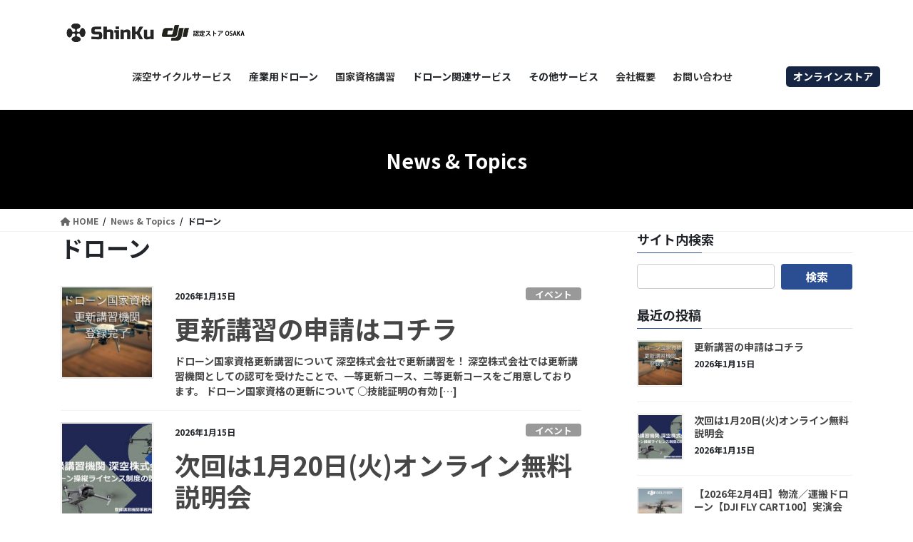

--- FILE ---
content_type: text/html; charset=UTF-8
request_url: https://shinkudrone.com/category/drone/
body_size: 30420
content:
<!DOCTYPE html>
<html dir="ltr" lang="ja" prefix="og: https://ogp.me/ns#">
<head>
<meta charset="utf-8">
<meta http-equiv="X-UA-Compatible" content="IE=edge">
<meta name="viewport" content="width=device-width, initial-scale=1">
<!-- Google Tag Manager -->
<script>(function(w,d,s,l,i){w[l]=w[l]||[];w[l].push({'gtm.start':
new Date().getTime(),event:'gtm.js'});var f=d.getElementsByTagName(s)[0],
j=d.createElement(s),dl=l!='dataLayer'?'&l='+l:'';j.async=true;j.src=
'https://www.googletagmanager.com/gtm.js?id='+i+dl;f.parentNode.insertBefore(j,f);
})(window,document,'script','dataLayer','GTM-TNR9PJ8C');</script>
<!-- End Google Tag Manager --><!-- Google tag (gtag.js) --><script async src="https://www.googletagmanager.com/gtag/js?id=G-ZFN4159V7B"></script><script>window.dataLayer = window.dataLayer || [];function gtag(){dataLayer.push(arguments);}gtag('js', new Date());gtag('config', 'G-ZFN4159V7B');</script>
<title>ドローン - ドローン国家資格取得｜DJI認定ストア大阪</title>

		<!-- All in One SEO 4.7.8 - aioseo.com -->
	<meta name="robots" content="max-image-preview:large" />
	<link rel="stylesheet" media="print" onload="this.onload=null;this.media='all';" id="ao_optimized_gfonts" href="https://fonts.googleapis.com/css?family=Noto+Sans+JP:700&amp;display=swap"><link rel="canonical" href="https://shinkudrone.com/category/drone/" />
	<link rel="next" href="https://shinkudrone.com/category/drone/page/2/" />
	<meta name="generator" content="All in One SEO (AIOSEO) 4.7.8" />
		<script type="application/ld+json" class="aioseo-schema">
			{"@context":"https:\/\/schema.org","@graph":[{"@type":"BreadcrumbList","@id":"https:\/\/shinkudrone.com\/category\/drone\/#breadcrumblist","itemListElement":[{"@type":"ListItem","@id":"https:\/\/shinkudrone.com\/#listItem","position":1,"name":"\u5bb6","item":"https:\/\/shinkudrone.com\/","nextItem":{"@type":"ListItem","@id":"https:\/\/shinkudrone.com\/category\/drone\/#listItem","name":"\u30c9\u30ed\u30fc\u30f3"}},{"@type":"ListItem","@id":"https:\/\/shinkudrone.com\/category\/drone\/#listItem","position":2,"name":"\u30c9\u30ed\u30fc\u30f3","previousItem":{"@type":"ListItem","@id":"https:\/\/shinkudrone.com\/#listItem","name":"\u5bb6"}}]},{"@type":"CollectionPage","@id":"https:\/\/shinkudrone.com\/category\/drone\/#collectionpage","url":"https:\/\/shinkudrone.com\/category\/drone\/","name":"\u30c9\u30ed\u30fc\u30f3 - \u30c9\u30ed\u30fc\u30f3\u56fd\u5bb6\u8cc7\u683c\u53d6\u5f97\uff5cDJI\u8a8d\u5b9a\u30b9\u30c8\u30a2\u5927\u962a","inLanguage":"ja","isPartOf":{"@id":"https:\/\/shinkudrone.com\/#website"},"breadcrumb":{"@id":"https:\/\/shinkudrone.com\/category\/drone\/#breadcrumblist"}},{"@type":"Organization","@id":"https:\/\/shinkudrone.com\/#organization","name":"\u6df1\u7a7a\u682a\u5f0f\u4f1a\u793e-DJI\u8a8d\u5b9a\u30b9\u30c8\u30a2\u5927\u962a\u5317\u6d5c","description":"\u30c9\u30ed\u30fc\u30f3\u56fd\u5bb6\u8cc7\u683c\u53d6\u5f97","url":"https:\/\/shinkudrone.com\/","logo":{"@type":"ImageObject","url":"https:\/\/shinkudrone.com\/wp-content\/uploads\/2021\/03\/logo.png","@id":"https:\/\/shinkudrone.com\/category\/drone\/#organizationLogo","width":785,"height":308},"image":{"@id":"https:\/\/shinkudrone.com\/category\/drone\/#organizationLogo"}},{"@type":"WebSite","@id":"https:\/\/shinkudrone.com\/#website","url":"https:\/\/shinkudrone.com\/","name":"\u30c9\u30ed\u30fc\u30f3\u56fd\u5bb6\u8cc7\u683c\u53d6\u5f97\uff5cDJI\u8a8d\u5b9a\u30b9\u30c8\u30a2\u5927\u962a","description":"\u30c9\u30ed\u30fc\u30f3\u56fd\u5bb6\u8cc7\u683c\u53d6\u5f97","inLanguage":"ja","publisher":{"@id":"https:\/\/shinkudrone.com\/#organization"}}]}
		</script>
		<!-- All in One SEO -->

<link rel='dns-prefetch' href='//webfonts.sakura.ne.jp' />
<link rel='dns-prefetch' href='//maxcdn.bootstrapcdn.com' />
<link href='https://fonts.gstatic.com' crossorigin='anonymous' rel='preconnect' />
<link rel="alternate" type="application/rss+xml" title="ドローン国家資格取得｜DJI認定ストア大阪 &raquo; フィード" href="https://shinkudrone.com/feed/" />
<link rel="alternate" type="application/rss+xml" title="ドローン国家資格取得｜DJI認定ストア大阪 &raquo; コメントフィード" href="https://shinkudrone.com/comments/feed/" />
<link rel="alternate" type="application/rss+xml" title="ドローン国家資格取得｜DJI認定ストア大阪 &raquo; ドローン カテゴリーのフィード" href="https://shinkudrone.com/category/drone/feed/" />
<meta name="description" content="[1ページ目] ドローン について ドローン国家資格取得｜DJI認定ストア大阪 ドローン国家資格取得" /><style id='wp-img-auto-sizes-contain-inline-css' type='text/css'>
img:is([sizes=auto i],[sizes^="auto," i]){contain-intrinsic-size:3000px 1500px}
/*# sourceURL=wp-img-auto-sizes-contain-inline-css */
</style>
<link rel='stylesheet' id='eo-leaflet.js-css' href='https://shinkudrone.com/wp-content/plugins/event-organiser/lib/leaflet/leaflet.min.css?ver=1.4.0' type='text/css' media='all' />
<style id='eo-leaflet.js-inline-css' type='text/css'>
.leaflet-popup-close-button{box-shadow:none!important;}
/*# sourceURL=eo-leaflet.js-inline-css */
</style>
<link rel='stylesheet' id='sbr_styles-css' href='https://shinkudrone.com/wp-content/cache/autoptimize/css/autoptimize_single_b36f7f88b783b25a915522207b697fca.css?ver=2.0' type='text/css' media='all' />
<link rel='stylesheet' id='sbi_styles-css' href='https://shinkudrone.com/wp-content/plugins/instagram-feed/css/sbi-styles.min.css?ver=6.6.1' type='text/css' media='all' />
<link rel='stylesheet' id='vkExUnit_common_style-css' href='https://shinkudrone.com/wp-content/cache/autoptimize/css/autoptimize_single_ea06bcb9caaffec68e5e5f8d33d36f3a.css?ver=9.113.0.1' type='text/css' media='all' />
<style id='vkExUnit_common_style-inline-css' type='text/css'>
:root {--ver_page_top_button_url:url(https://shinkudrone.com/wp-content/plugins/vk-all-in-one-expansion-unit/assets/images/to-top-btn-icon.svg);}@font-face {font-weight: normal;font-style: normal;font-family: "vk_sns";src: url("https://shinkudrone.com/wp-content/plugins/vk-all-in-one-expansion-unit/inc/sns/icons/fonts/vk_sns.eot?-bq20cj");src: url("https://shinkudrone.com/wp-content/plugins/vk-all-in-one-expansion-unit/inc/sns/icons/fonts/vk_sns.eot?#iefix-bq20cj") format("embedded-opentype"),url("https://shinkudrone.com/wp-content/plugins/vk-all-in-one-expansion-unit/inc/sns/icons/fonts/vk_sns.woff?-bq20cj") format("woff"),url("https://shinkudrone.com/wp-content/plugins/vk-all-in-one-expansion-unit/inc/sns/icons/fonts/vk_sns.ttf?-bq20cj") format("truetype"),url("https://shinkudrone.com/wp-content/plugins/vk-all-in-one-expansion-unit/inc/sns/icons/fonts/vk_sns.svg?-bq20cj#vk_sns") format("svg");}
.veu_promotion-alert__content--text {border: 1px solid rgba(0,0,0,0.125);padding: 0.5em 1em;border-radius: var(--vk-size-radius);margin-bottom: var(--vk-margin-block-bottom);font-size: 0.875rem;}/* Alert Content部分に段落タグを入れた場合に最後の段落の余白を0にする */.veu_promotion-alert__content--text p:last-of-type{margin-bottom:0;margin-top: 0;}
/*# sourceURL=vkExUnit_common_style-inline-css */
</style>
<style id='wp-emoji-styles-inline-css' type='text/css'>

	img.wp-smiley, img.emoji {
		display: inline !important;
		border: none !important;
		box-shadow: none !important;
		height: 1em !important;
		width: 1em !important;
		margin: 0 0.07em !important;
		vertical-align: -0.1em !important;
		background: none !important;
		padding: 0 !important;
	}
/*# sourceURL=wp-emoji-styles-inline-css */
</style>
<style id='wp-block-library-inline-css' type='text/css'>
:root{--wp-block-synced-color:#7a00df;--wp-block-synced-color--rgb:122,0,223;--wp-bound-block-color:var(--wp-block-synced-color);--wp-editor-canvas-background:#ddd;--wp-admin-theme-color:#007cba;--wp-admin-theme-color--rgb:0,124,186;--wp-admin-theme-color-darker-10:#006ba1;--wp-admin-theme-color-darker-10--rgb:0,107,160.5;--wp-admin-theme-color-darker-20:#005a87;--wp-admin-theme-color-darker-20--rgb:0,90,135;--wp-admin-border-width-focus:2px}@media (min-resolution:192dpi){:root{--wp-admin-border-width-focus:1.5px}}.wp-element-button{cursor:pointer}:root .has-very-light-gray-background-color{background-color:#eee}:root .has-very-dark-gray-background-color{background-color:#313131}:root .has-very-light-gray-color{color:#eee}:root .has-very-dark-gray-color{color:#313131}:root .has-vivid-green-cyan-to-vivid-cyan-blue-gradient-background{background:linear-gradient(135deg,#00d084,#0693e3)}:root .has-purple-crush-gradient-background{background:linear-gradient(135deg,#34e2e4,#4721fb 50%,#ab1dfe)}:root .has-hazy-dawn-gradient-background{background:linear-gradient(135deg,#faaca8,#dad0ec)}:root .has-subdued-olive-gradient-background{background:linear-gradient(135deg,#fafae1,#67a671)}:root .has-atomic-cream-gradient-background{background:linear-gradient(135deg,#fdd79a,#004a59)}:root .has-nightshade-gradient-background{background:linear-gradient(135deg,#330968,#31cdcf)}:root .has-midnight-gradient-background{background:linear-gradient(135deg,#020381,#2874fc)}:root{--wp--preset--font-size--normal:16px;--wp--preset--font-size--huge:42px}.has-regular-font-size{font-size:1em}.has-larger-font-size{font-size:2.625em}.has-normal-font-size{font-size:var(--wp--preset--font-size--normal)}.has-huge-font-size{font-size:var(--wp--preset--font-size--huge)}.has-text-align-center{text-align:center}.has-text-align-left{text-align:left}.has-text-align-right{text-align:right}.has-fit-text{white-space:nowrap!important}#end-resizable-editor-section{display:none}.aligncenter{clear:both}.items-justified-left{justify-content:flex-start}.items-justified-center{justify-content:center}.items-justified-right{justify-content:flex-end}.items-justified-space-between{justify-content:space-between}.screen-reader-text{border:0;clip-path:inset(50%);height:1px;margin:-1px;overflow:hidden;padding:0;position:absolute;width:1px;word-wrap:normal!important}.screen-reader-text:focus{background-color:#ddd;clip-path:none;color:#444;display:block;font-size:1em;height:auto;left:5px;line-height:normal;padding:15px 23px 14px;text-decoration:none;top:5px;width:auto;z-index:100000}html :where(.has-border-color){border-style:solid}html :where([style*=border-top-color]){border-top-style:solid}html :where([style*=border-right-color]){border-right-style:solid}html :where([style*=border-bottom-color]){border-bottom-style:solid}html :where([style*=border-left-color]){border-left-style:solid}html :where([style*=border-width]){border-style:solid}html :where([style*=border-top-width]){border-top-style:solid}html :where([style*=border-right-width]){border-right-style:solid}html :where([style*=border-bottom-width]){border-bottom-style:solid}html :where([style*=border-left-width]){border-left-style:solid}html :where(img[class*=wp-image-]){height:auto;max-width:100%}:where(figure){margin:0 0 1em}html :where(.is-position-sticky){--wp-admin--admin-bar--position-offset:var(--wp-admin--admin-bar--height,0px)}@media screen and (max-width:600px){html :where(.is-position-sticky){--wp-admin--admin-bar--position-offset:0px}}
.vk-cols--reverse{flex-direction:row-reverse}.vk-cols--hasbtn{margin-bottom:0}.vk-cols--hasbtn>.row>.vk_gridColumn_item,.vk-cols--hasbtn>.wp-block-column{position:relative;padding-bottom:3em}.vk-cols--hasbtn>.row>.vk_gridColumn_item>.wp-block-buttons,.vk-cols--hasbtn>.row>.vk_gridColumn_item>.vk_button,.vk-cols--hasbtn>.wp-block-column>.wp-block-buttons,.vk-cols--hasbtn>.wp-block-column>.vk_button{position:absolute;bottom:0;width:100%}.vk-cols--fit.wp-block-columns{gap:0}.vk-cols--fit.wp-block-columns,.vk-cols--fit.wp-block-columns:not(.is-not-stacked-on-mobile){margin-top:0;margin-bottom:0;justify-content:space-between}.vk-cols--fit.wp-block-columns>.wp-block-column *:last-child,.vk-cols--fit.wp-block-columns:not(.is-not-stacked-on-mobile)>.wp-block-column *:last-child{margin-bottom:0}.vk-cols--fit.wp-block-columns>.wp-block-column>.wp-block-cover,.vk-cols--fit.wp-block-columns:not(.is-not-stacked-on-mobile)>.wp-block-column>.wp-block-cover{margin-top:0}.vk-cols--fit.wp-block-columns.has-background,.vk-cols--fit.wp-block-columns:not(.is-not-stacked-on-mobile).has-background{padding:0}@media(max-width: 599px){.vk-cols--fit.wp-block-columns:not(.has-background)>.wp-block-column:not(.has-background),.vk-cols--fit.wp-block-columns:not(.is-not-stacked-on-mobile):not(.has-background)>.wp-block-column:not(.has-background){padding-left:0 !important;padding-right:0 !important}}@media(min-width: 782px){.vk-cols--fit.wp-block-columns .block-editor-block-list__block.wp-block-column:not(:first-child),.vk-cols--fit.wp-block-columns>.wp-block-column:not(:first-child),.vk-cols--fit.wp-block-columns:not(.is-not-stacked-on-mobile) .block-editor-block-list__block.wp-block-column:not(:first-child),.vk-cols--fit.wp-block-columns:not(.is-not-stacked-on-mobile)>.wp-block-column:not(:first-child){margin-left:0}}@media(min-width: 600px)and (max-width: 781px){.vk-cols--fit.wp-block-columns .wp-block-column:nth-child(2n),.vk-cols--fit.wp-block-columns:not(.is-not-stacked-on-mobile) .wp-block-column:nth-child(2n){margin-left:0}.vk-cols--fit.wp-block-columns .wp-block-column:not(:only-child),.vk-cols--fit.wp-block-columns:not(.is-not-stacked-on-mobile) .wp-block-column:not(:only-child){flex-basis:50% !important}}.vk-cols--fit--gap1.wp-block-columns{gap:1px}@media(min-width: 600px)and (max-width: 781px){.vk-cols--fit--gap1.wp-block-columns .wp-block-column:not(:only-child){flex-basis:calc(50% - 1px) !important}}.vk-cols--fit.vk-cols--grid>.block-editor-block-list__block,.vk-cols--fit.vk-cols--grid>.wp-block-column,.vk-cols--fit.vk-cols--grid:not(.is-not-stacked-on-mobile)>.block-editor-block-list__block,.vk-cols--fit.vk-cols--grid:not(.is-not-stacked-on-mobile)>.wp-block-column{flex-basis:50%;box-sizing:border-box}@media(max-width: 599px){.vk-cols--fit.vk-cols--grid.vk-cols--grid--alignfull>.wp-block-column:nth-child(2)>.wp-block-cover,.vk-cols--fit.vk-cols--grid.vk-cols--grid--alignfull>.wp-block-column:nth-child(2)>.vk_outer,.vk-cols--fit.vk-cols--grid:not(.is-not-stacked-on-mobile).vk-cols--grid--alignfull>.wp-block-column:nth-child(2)>.wp-block-cover,.vk-cols--fit.vk-cols--grid:not(.is-not-stacked-on-mobile).vk-cols--grid--alignfull>.wp-block-column:nth-child(2)>.vk_outer{width:100vw;margin-right:calc((100% - 100vw)/2);margin-left:calc((100% - 100vw)/2)}}@media(min-width: 600px){.vk-cols--fit.vk-cols--grid.vk-cols--grid--alignfull>.wp-block-column:nth-child(2)>.wp-block-cover,.vk-cols--fit.vk-cols--grid.vk-cols--grid--alignfull>.wp-block-column:nth-child(2)>.vk_outer,.vk-cols--fit.vk-cols--grid:not(.is-not-stacked-on-mobile).vk-cols--grid--alignfull>.wp-block-column:nth-child(2)>.wp-block-cover,.vk-cols--fit.vk-cols--grid:not(.is-not-stacked-on-mobile).vk-cols--grid--alignfull>.wp-block-column:nth-child(2)>.vk_outer{margin-right:calc(100% - 50vw);width:50vw}}@media(min-width: 600px){.vk-cols--fit.vk-cols--grid.vk-cols--grid--alignfull.vk-cols--reverse>.wp-block-column,.vk-cols--fit.vk-cols--grid:not(.is-not-stacked-on-mobile).vk-cols--grid--alignfull.vk-cols--reverse>.wp-block-column{margin-left:0;margin-right:0}.vk-cols--fit.vk-cols--grid.vk-cols--grid--alignfull.vk-cols--reverse>.wp-block-column:nth-child(2)>.wp-block-cover,.vk-cols--fit.vk-cols--grid.vk-cols--grid--alignfull.vk-cols--reverse>.wp-block-column:nth-child(2)>.vk_outer,.vk-cols--fit.vk-cols--grid:not(.is-not-stacked-on-mobile).vk-cols--grid--alignfull.vk-cols--reverse>.wp-block-column:nth-child(2)>.wp-block-cover,.vk-cols--fit.vk-cols--grid:not(.is-not-stacked-on-mobile).vk-cols--grid--alignfull.vk-cols--reverse>.wp-block-column:nth-child(2)>.vk_outer{margin-left:calc(100% - 50vw)}}.vk-cols--menu h2,.vk-cols--menu h3,.vk-cols--menu h4,.vk-cols--menu h5{margin-bottom:.2em;text-shadow:#000 0 0 10px}.vk-cols--menu h2:first-child,.vk-cols--menu h3:first-child,.vk-cols--menu h4:first-child,.vk-cols--menu h5:first-child{margin-top:0}.vk-cols--menu p{margin-bottom:1rem;text-shadow:#000 0 0 10px}.vk-cols--menu .wp-block-cover__inner-container:last-child{margin-bottom:0}.vk-cols--fitbnrs .wp-block-column .wp-block-cover:hover img{filter:unset}.vk-cols--fitbnrs .wp-block-column .wp-block-cover:hover{background-color:unset}.vk-cols--fitbnrs .wp-block-column .wp-block-cover:hover .wp-block-cover__image-background{filter:unset !important}.vk-cols--fitbnrs .wp-block-cover .wp-block-cover__inner-container{position:absolute;height:100%;width:100%}.vk-cols--fitbnrs .vk_button{height:100%;margin:0}.vk-cols--fitbnrs .vk_button .vk_button_btn,.vk-cols--fitbnrs .vk_button .btn{height:100%;width:100%;border:none;box-shadow:none;background-color:unset !important;transition:unset}.vk-cols--fitbnrs .vk_button .vk_button_btn:hover,.vk-cols--fitbnrs .vk_button .btn:hover{transition:unset}.vk-cols--fitbnrs .vk_button .vk_button_btn:after,.vk-cols--fitbnrs .vk_button .btn:after{border:none}.vk-cols--fitbnrs .vk_button .vk_button_link_txt{width:100%;position:absolute;top:50%;left:50%;transform:translateY(-50%) translateX(-50%);font-size:2rem;text-shadow:#000 0 0 10px}.vk-cols--fitbnrs .vk_button .vk_button_link_subCaption{width:100%;position:absolute;top:calc(50% + 2.2em);left:50%;transform:translateY(-50%) translateX(-50%);text-shadow:#000 0 0 10px}@media(min-width: 992px){.vk-cols--media.wp-block-columns{gap:3rem}}.vk-fit-map figure{margin-bottom:0}.vk-fit-map iframe{position:relative;margin-bottom:0;display:block;max-height:400px;width:100vw}.vk-fit-map:is(.alignfull,.alignwide) div{max-width:100%}.vk-table--th--width25 :where(tr>*:first-child){width:25%}.vk-table--th--width30 :where(tr>*:first-child){width:30%}.vk-table--th--width35 :where(tr>*:first-child){width:35%}.vk-table--th--width40 :where(tr>*:first-child){width:40%}.vk-table--th--bg-bright :where(tr>*:first-child){background-color:var(--wp--preset--color--bg-secondary, rgba(0, 0, 0, 0.05))}@media(max-width: 599px){.vk-table--mobile-block :is(th,td){width:100%;display:block}.vk-table--mobile-block.wp-block-table table :is(th,td){border-top:none}}.vk-table--width--th25 :where(tr>*:first-child){width:25%}.vk-table--width--th30 :where(tr>*:first-child){width:30%}.vk-table--width--th35 :where(tr>*:first-child){width:35%}.vk-table--width--th40 :where(tr>*:first-child){width:40%}.no-margin{margin:0}@media(max-width: 599px){.wp-block-image.vk-aligncenter--mobile>.alignright{float:none;margin-left:auto;margin-right:auto}.vk-no-padding-horizontal--mobile{padding-left:0 !important;padding-right:0 !important}}
/* VK Color Palettes */

/*# sourceURL=wp-block-library-inline-css */
</style><style id='wp-block-heading-inline-css' type='text/css'>
h1:where(.wp-block-heading).has-background,h2:where(.wp-block-heading).has-background,h3:where(.wp-block-heading).has-background,h4:where(.wp-block-heading).has-background,h5:where(.wp-block-heading).has-background,h6:where(.wp-block-heading).has-background{padding:1.25em 2.375em}h1.has-text-align-left[style*=writing-mode]:where([style*=vertical-lr]),h1.has-text-align-right[style*=writing-mode]:where([style*=vertical-rl]),h2.has-text-align-left[style*=writing-mode]:where([style*=vertical-lr]),h2.has-text-align-right[style*=writing-mode]:where([style*=vertical-rl]),h3.has-text-align-left[style*=writing-mode]:where([style*=vertical-lr]),h3.has-text-align-right[style*=writing-mode]:where([style*=vertical-rl]),h4.has-text-align-left[style*=writing-mode]:where([style*=vertical-lr]),h4.has-text-align-right[style*=writing-mode]:where([style*=vertical-rl]),h5.has-text-align-left[style*=writing-mode]:where([style*=vertical-lr]),h5.has-text-align-right[style*=writing-mode]:where([style*=vertical-rl]),h6.has-text-align-left[style*=writing-mode]:where([style*=vertical-lr]),h6.has-text-align-right[style*=writing-mode]:where([style*=vertical-rl]){rotate:180deg}
/*# sourceURL=https://shinkudrone.com/wp-includes/blocks/heading/style.min.css */
</style>
<style id='wp-block-paragraph-inline-css' type='text/css'>
.is-small-text{font-size:.875em}.is-regular-text{font-size:1em}.is-large-text{font-size:2.25em}.is-larger-text{font-size:3em}.has-drop-cap:not(:focus):first-letter{float:left;font-size:8.4em;font-style:normal;font-weight:100;line-height:.68;margin:.05em .1em 0 0;text-transform:uppercase}body.rtl .has-drop-cap:not(:focus):first-letter{float:none;margin-left:.1em}p.has-drop-cap.has-background{overflow:hidden}:root :where(p.has-background){padding:1.25em 2.375em}:where(p.has-text-color:not(.has-link-color)) a{color:inherit}p.has-text-align-left[style*="writing-mode:vertical-lr"],p.has-text-align-right[style*="writing-mode:vertical-rl"]{rotate:180deg}
/*# sourceURL=https://shinkudrone.com/wp-includes/blocks/paragraph/style.min.css */
</style>
<style id='wp-block-preformatted-inline-css' type='text/css'>
.wp-block-preformatted{box-sizing:border-box;white-space:pre-wrap}:where(.wp-block-preformatted.has-background){padding:1.25em 2.375em}
/*# sourceURL=https://shinkudrone.com/wp-includes/blocks/preformatted/style.min.css */
</style>
<style id='wp-block-social-links-inline-css' type='text/css'>
.wp-block-social-links{background:none;box-sizing:border-box;margin-left:0;padding-left:0;padding-right:0;text-indent:0}.wp-block-social-links .wp-social-link a,.wp-block-social-links .wp-social-link a:hover{border-bottom:0;box-shadow:none;text-decoration:none}.wp-block-social-links .wp-social-link svg{height:1em;width:1em}.wp-block-social-links .wp-social-link span:not(.screen-reader-text){font-size:.65em;margin-left:.5em;margin-right:.5em}.wp-block-social-links.has-small-icon-size{font-size:16px}.wp-block-social-links,.wp-block-social-links.has-normal-icon-size{font-size:24px}.wp-block-social-links.has-large-icon-size{font-size:36px}.wp-block-social-links.has-huge-icon-size{font-size:48px}.wp-block-social-links.aligncenter{display:flex;justify-content:center}.wp-block-social-links.alignright{justify-content:flex-end}.wp-block-social-link{border-radius:9999px;display:block}@media not (prefers-reduced-motion){.wp-block-social-link{transition:transform .1s ease}}.wp-block-social-link{height:auto}.wp-block-social-link a{align-items:center;display:flex;line-height:0}.wp-block-social-link:hover{transform:scale(1.1)}.wp-block-social-links .wp-block-social-link.wp-social-link{display:inline-block;margin:0;padding:0}.wp-block-social-links .wp-block-social-link.wp-social-link .wp-block-social-link-anchor,.wp-block-social-links .wp-block-social-link.wp-social-link .wp-block-social-link-anchor svg,.wp-block-social-links .wp-block-social-link.wp-social-link .wp-block-social-link-anchor:active,.wp-block-social-links .wp-block-social-link.wp-social-link .wp-block-social-link-anchor:hover,.wp-block-social-links .wp-block-social-link.wp-social-link .wp-block-social-link-anchor:visited{color:currentColor;fill:currentColor}:where(.wp-block-social-links:not(.is-style-logos-only)) .wp-social-link{background-color:#f0f0f0;color:#444}:where(.wp-block-social-links:not(.is-style-logos-only)) .wp-social-link-amazon{background-color:#f90;color:#fff}:where(.wp-block-social-links:not(.is-style-logos-only)) .wp-social-link-bandcamp{background-color:#1ea0c3;color:#fff}:where(.wp-block-social-links:not(.is-style-logos-only)) .wp-social-link-behance{background-color:#0757fe;color:#fff}:where(.wp-block-social-links:not(.is-style-logos-only)) .wp-social-link-bluesky{background-color:#0a7aff;color:#fff}:where(.wp-block-social-links:not(.is-style-logos-only)) .wp-social-link-codepen{background-color:#1e1f26;color:#fff}:where(.wp-block-social-links:not(.is-style-logos-only)) .wp-social-link-deviantart{background-color:#02e49b;color:#fff}:where(.wp-block-social-links:not(.is-style-logos-only)) .wp-social-link-discord{background-color:#5865f2;color:#fff}:where(.wp-block-social-links:not(.is-style-logos-only)) .wp-social-link-dribbble{background-color:#e94c89;color:#fff}:where(.wp-block-social-links:not(.is-style-logos-only)) .wp-social-link-dropbox{background-color:#4280ff;color:#fff}:where(.wp-block-social-links:not(.is-style-logos-only)) .wp-social-link-etsy{background-color:#f45800;color:#fff}:where(.wp-block-social-links:not(.is-style-logos-only)) .wp-social-link-facebook{background-color:#0866ff;color:#fff}:where(.wp-block-social-links:not(.is-style-logos-only)) .wp-social-link-fivehundredpx{background-color:#000;color:#fff}:where(.wp-block-social-links:not(.is-style-logos-only)) .wp-social-link-flickr{background-color:#0461dd;color:#fff}:where(.wp-block-social-links:not(.is-style-logos-only)) .wp-social-link-foursquare{background-color:#e65678;color:#fff}:where(.wp-block-social-links:not(.is-style-logos-only)) .wp-social-link-github{background-color:#24292d;color:#fff}:where(.wp-block-social-links:not(.is-style-logos-only)) .wp-social-link-goodreads{background-color:#eceadd;color:#382110}:where(.wp-block-social-links:not(.is-style-logos-only)) .wp-social-link-google{background-color:#ea4434;color:#fff}:where(.wp-block-social-links:not(.is-style-logos-only)) .wp-social-link-gravatar{background-color:#1d4fc4;color:#fff}:where(.wp-block-social-links:not(.is-style-logos-only)) .wp-social-link-instagram{background-color:#f00075;color:#fff}:where(.wp-block-social-links:not(.is-style-logos-only)) .wp-social-link-lastfm{background-color:#e21b24;color:#fff}:where(.wp-block-social-links:not(.is-style-logos-only)) .wp-social-link-linkedin{background-color:#0d66c2;color:#fff}:where(.wp-block-social-links:not(.is-style-logos-only)) .wp-social-link-mastodon{background-color:#3288d4;color:#fff}:where(.wp-block-social-links:not(.is-style-logos-only)) .wp-social-link-medium{background-color:#000;color:#fff}:where(.wp-block-social-links:not(.is-style-logos-only)) .wp-social-link-meetup{background-color:#f6405f;color:#fff}:where(.wp-block-social-links:not(.is-style-logos-only)) .wp-social-link-patreon{background-color:#000;color:#fff}:where(.wp-block-social-links:not(.is-style-logos-only)) .wp-social-link-pinterest{background-color:#e60122;color:#fff}:where(.wp-block-social-links:not(.is-style-logos-only)) .wp-social-link-pocket{background-color:#ef4155;color:#fff}:where(.wp-block-social-links:not(.is-style-logos-only)) .wp-social-link-reddit{background-color:#ff4500;color:#fff}:where(.wp-block-social-links:not(.is-style-logos-only)) .wp-social-link-skype{background-color:#0478d7;color:#fff}:where(.wp-block-social-links:not(.is-style-logos-only)) .wp-social-link-snapchat{background-color:#fefc00;color:#fff;stroke:#000}:where(.wp-block-social-links:not(.is-style-logos-only)) .wp-social-link-soundcloud{background-color:#ff5600;color:#fff}:where(.wp-block-social-links:not(.is-style-logos-only)) .wp-social-link-spotify{background-color:#1bd760;color:#fff}:where(.wp-block-social-links:not(.is-style-logos-only)) .wp-social-link-telegram{background-color:#2aabee;color:#fff}:where(.wp-block-social-links:not(.is-style-logos-only)) .wp-social-link-threads{background-color:#000;color:#fff}:where(.wp-block-social-links:not(.is-style-logos-only)) .wp-social-link-tiktok{background-color:#000;color:#fff}:where(.wp-block-social-links:not(.is-style-logos-only)) .wp-social-link-tumblr{background-color:#011835;color:#fff}:where(.wp-block-social-links:not(.is-style-logos-only)) .wp-social-link-twitch{background-color:#6440a4;color:#fff}:where(.wp-block-social-links:not(.is-style-logos-only)) .wp-social-link-twitter{background-color:#1da1f2;color:#fff}:where(.wp-block-social-links:not(.is-style-logos-only)) .wp-social-link-vimeo{background-color:#1eb7ea;color:#fff}:where(.wp-block-social-links:not(.is-style-logos-only)) .wp-social-link-vk{background-color:#4680c2;color:#fff}:where(.wp-block-social-links:not(.is-style-logos-only)) .wp-social-link-wordpress{background-color:#3499cd;color:#fff}:where(.wp-block-social-links:not(.is-style-logos-only)) .wp-social-link-whatsapp{background-color:#25d366;color:#fff}:where(.wp-block-social-links:not(.is-style-logos-only)) .wp-social-link-x{background-color:#000;color:#fff}:where(.wp-block-social-links:not(.is-style-logos-only)) .wp-social-link-yelp{background-color:#d32422;color:#fff}:where(.wp-block-social-links:not(.is-style-logos-only)) .wp-social-link-youtube{background-color:red;color:#fff}:where(.wp-block-social-links.is-style-logos-only) .wp-social-link{background:none}:where(.wp-block-social-links.is-style-logos-only) .wp-social-link svg{height:1.25em;width:1.25em}:where(.wp-block-social-links.is-style-logos-only) .wp-social-link-amazon{color:#f90}:where(.wp-block-social-links.is-style-logos-only) .wp-social-link-bandcamp{color:#1ea0c3}:where(.wp-block-social-links.is-style-logos-only) .wp-social-link-behance{color:#0757fe}:where(.wp-block-social-links.is-style-logos-only) .wp-social-link-bluesky{color:#0a7aff}:where(.wp-block-social-links.is-style-logos-only) .wp-social-link-codepen{color:#1e1f26}:where(.wp-block-social-links.is-style-logos-only) .wp-social-link-deviantart{color:#02e49b}:where(.wp-block-social-links.is-style-logos-only) .wp-social-link-discord{color:#5865f2}:where(.wp-block-social-links.is-style-logos-only) .wp-social-link-dribbble{color:#e94c89}:where(.wp-block-social-links.is-style-logos-only) .wp-social-link-dropbox{color:#4280ff}:where(.wp-block-social-links.is-style-logos-only) .wp-social-link-etsy{color:#f45800}:where(.wp-block-social-links.is-style-logos-only) .wp-social-link-facebook{color:#0866ff}:where(.wp-block-social-links.is-style-logos-only) .wp-social-link-fivehundredpx{color:#000}:where(.wp-block-social-links.is-style-logos-only) .wp-social-link-flickr{color:#0461dd}:where(.wp-block-social-links.is-style-logos-only) .wp-social-link-foursquare{color:#e65678}:where(.wp-block-social-links.is-style-logos-only) .wp-social-link-github{color:#24292d}:where(.wp-block-social-links.is-style-logos-only) .wp-social-link-goodreads{color:#382110}:where(.wp-block-social-links.is-style-logos-only) .wp-social-link-google{color:#ea4434}:where(.wp-block-social-links.is-style-logos-only) .wp-social-link-gravatar{color:#1d4fc4}:where(.wp-block-social-links.is-style-logos-only) .wp-social-link-instagram{color:#f00075}:where(.wp-block-social-links.is-style-logos-only) .wp-social-link-lastfm{color:#e21b24}:where(.wp-block-social-links.is-style-logos-only) .wp-social-link-linkedin{color:#0d66c2}:where(.wp-block-social-links.is-style-logos-only) .wp-social-link-mastodon{color:#3288d4}:where(.wp-block-social-links.is-style-logos-only) .wp-social-link-medium{color:#000}:where(.wp-block-social-links.is-style-logos-only) .wp-social-link-meetup{color:#f6405f}:where(.wp-block-social-links.is-style-logos-only) .wp-social-link-patreon{color:#000}:where(.wp-block-social-links.is-style-logos-only) .wp-social-link-pinterest{color:#e60122}:where(.wp-block-social-links.is-style-logos-only) .wp-social-link-pocket{color:#ef4155}:where(.wp-block-social-links.is-style-logos-only) .wp-social-link-reddit{color:#ff4500}:where(.wp-block-social-links.is-style-logos-only) .wp-social-link-skype{color:#0478d7}:where(.wp-block-social-links.is-style-logos-only) .wp-social-link-snapchat{color:#fff;stroke:#000}:where(.wp-block-social-links.is-style-logos-only) .wp-social-link-soundcloud{color:#ff5600}:where(.wp-block-social-links.is-style-logos-only) .wp-social-link-spotify{color:#1bd760}:where(.wp-block-social-links.is-style-logos-only) .wp-social-link-telegram{color:#2aabee}:where(.wp-block-social-links.is-style-logos-only) .wp-social-link-threads{color:#000}:where(.wp-block-social-links.is-style-logos-only) .wp-social-link-tiktok{color:#000}:where(.wp-block-social-links.is-style-logos-only) .wp-social-link-tumblr{color:#011835}:where(.wp-block-social-links.is-style-logos-only) .wp-social-link-twitch{color:#6440a4}:where(.wp-block-social-links.is-style-logos-only) .wp-social-link-twitter{color:#1da1f2}:where(.wp-block-social-links.is-style-logos-only) .wp-social-link-vimeo{color:#1eb7ea}:where(.wp-block-social-links.is-style-logos-only) .wp-social-link-vk{color:#4680c2}:where(.wp-block-social-links.is-style-logos-only) .wp-social-link-whatsapp{color:#25d366}:where(.wp-block-social-links.is-style-logos-only) .wp-social-link-wordpress{color:#3499cd}:where(.wp-block-social-links.is-style-logos-only) .wp-social-link-x{color:#000}:where(.wp-block-social-links.is-style-logos-only) .wp-social-link-yelp{color:#d32422}:where(.wp-block-social-links.is-style-logos-only) .wp-social-link-youtube{color:red}.wp-block-social-links.is-style-pill-shape .wp-social-link{width:auto}:root :where(.wp-block-social-links .wp-social-link a){padding:.25em}:root :where(.wp-block-social-links.is-style-logos-only .wp-social-link a){padding:0}:root :where(.wp-block-social-links.is-style-pill-shape .wp-social-link a){padding-left:.6666666667em;padding-right:.6666666667em}.wp-block-social-links:not(.has-icon-color):not(.has-icon-background-color) .wp-social-link-snapchat .wp-block-social-link-label{color:#000}
/*# sourceURL=https://shinkudrone.com/wp-includes/blocks/social-links/style.min.css */
</style>
<style id='wp-block-table-inline-css' type='text/css'>
.wp-block-table{overflow-x:auto}.wp-block-table table{border-collapse:collapse;width:100%}.wp-block-table thead{border-bottom:3px solid}.wp-block-table tfoot{border-top:3px solid}.wp-block-table td,.wp-block-table th{border:1px solid;padding:.5em}.wp-block-table .has-fixed-layout{table-layout:fixed;width:100%}.wp-block-table .has-fixed-layout td,.wp-block-table .has-fixed-layout th{word-break:break-word}.wp-block-table.aligncenter,.wp-block-table.alignleft,.wp-block-table.alignright{display:table;width:auto}.wp-block-table.aligncenter td,.wp-block-table.aligncenter th,.wp-block-table.alignleft td,.wp-block-table.alignleft th,.wp-block-table.alignright td,.wp-block-table.alignright th{word-break:break-word}.wp-block-table .has-subtle-light-gray-background-color{background-color:#f3f4f5}.wp-block-table .has-subtle-pale-green-background-color{background-color:#e9fbe5}.wp-block-table .has-subtle-pale-blue-background-color{background-color:#e7f5fe}.wp-block-table .has-subtle-pale-pink-background-color{background-color:#fcf0ef}.wp-block-table.is-style-stripes{background-color:initial;border-collapse:inherit;border-spacing:0}.wp-block-table.is-style-stripes tbody tr:nth-child(odd){background-color:#f0f0f0}.wp-block-table.is-style-stripes.has-subtle-light-gray-background-color tbody tr:nth-child(odd){background-color:#f3f4f5}.wp-block-table.is-style-stripes.has-subtle-pale-green-background-color tbody tr:nth-child(odd){background-color:#e9fbe5}.wp-block-table.is-style-stripes.has-subtle-pale-blue-background-color tbody tr:nth-child(odd){background-color:#e7f5fe}.wp-block-table.is-style-stripes.has-subtle-pale-pink-background-color tbody tr:nth-child(odd){background-color:#fcf0ef}.wp-block-table.is-style-stripes td,.wp-block-table.is-style-stripes th{border-color:#0000}.wp-block-table.is-style-stripes{border-bottom:1px solid #f0f0f0}.wp-block-table .has-border-color td,.wp-block-table .has-border-color th,.wp-block-table .has-border-color tr,.wp-block-table .has-border-color>*{border-color:inherit}.wp-block-table table[style*=border-top-color] tr:first-child,.wp-block-table table[style*=border-top-color] tr:first-child td,.wp-block-table table[style*=border-top-color] tr:first-child th,.wp-block-table table[style*=border-top-color]>*,.wp-block-table table[style*=border-top-color]>* td,.wp-block-table table[style*=border-top-color]>* th{border-top-color:inherit}.wp-block-table table[style*=border-top-color] tr:not(:first-child){border-top-color:initial}.wp-block-table table[style*=border-right-color] td:last-child,.wp-block-table table[style*=border-right-color] th,.wp-block-table table[style*=border-right-color] tr,.wp-block-table table[style*=border-right-color]>*{border-right-color:inherit}.wp-block-table table[style*=border-bottom-color] tr:last-child,.wp-block-table table[style*=border-bottom-color] tr:last-child td,.wp-block-table table[style*=border-bottom-color] tr:last-child th,.wp-block-table table[style*=border-bottom-color]>*,.wp-block-table table[style*=border-bottom-color]>* td,.wp-block-table table[style*=border-bottom-color]>* th{border-bottom-color:inherit}.wp-block-table table[style*=border-bottom-color] tr:not(:last-child){border-bottom-color:initial}.wp-block-table table[style*=border-left-color] td:first-child,.wp-block-table table[style*=border-left-color] th,.wp-block-table table[style*=border-left-color] tr,.wp-block-table table[style*=border-left-color]>*{border-left-color:inherit}.wp-block-table table[style*=border-style] td,.wp-block-table table[style*=border-style] th,.wp-block-table table[style*=border-style] tr,.wp-block-table table[style*=border-style]>*{border-style:inherit}.wp-block-table table[style*=border-width] td,.wp-block-table table[style*=border-width] th,.wp-block-table table[style*=border-width] tr,.wp-block-table table[style*=border-width]>*{border-style:inherit;border-width:inherit}
/*# sourceURL=https://shinkudrone.com/wp-includes/blocks/table/style.min.css */
</style>
<style id='global-styles-inline-css' type='text/css'>
:root{--wp--preset--aspect-ratio--square: 1;--wp--preset--aspect-ratio--4-3: 4/3;--wp--preset--aspect-ratio--3-4: 3/4;--wp--preset--aspect-ratio--3-2: 3/2;--wp--preset--aspect-ratio--2-3: 2/3;--wp--preset--aspect-ratio--16-9: 16/9;--wp--preset--aspect-ratio--9-16: 9/16;--wp--preset--color--black: #000000;--wp--preset--color--cyan-bluish-gray: #abb8c3;--wp--preset--color--white: #ffffff;--wp--preset--color--pale-pink: #f78da7;--wp--preset--color--vivid-red: #cf2e2e;--wp--preset--color--luminous-vivid-orange: #ff6900;--wp--preset--color--luminous-vivid-amber: #fcb900;--wp--preset--color--light-green-cyan: #7bdcb5;--wp--preset--color--vivid-green-cyan: #00d084;--wp--preset--color--pale-cyan-blue: #8ed1fc;--wp--preset--color--vivid-cyan-blue: #0693e3;--wp--preset--color--vivid-purple: #9b51e0;--wp--preset--gradient--vivid-cyan-blue-to-vivid-purple: linear-gradient(135deg,rgb(6,147,227) 0%,rgb(155,81,224) 100%);--wp--preset--gradient--light-green-cyan-to-vivid-green-cyan: linear-gradient(135deg,rgb(122,220,180) 0%,rgb(0,208,130) 100%);--wp--preset--gradient--luminous-vivid-amber-to-luminous-vivid-orange: linear-gradient(135deg,rgb(252,185,0) 0%,rgb(255,105,0) 100%);--wp--preset--gradient--luminous-vivid-orange-to-vivid-red: linear-gradient(135deg,rgb(255,105,0) 0%,rgb(207,46,46) 100%);--wp--preset--gradient--very-light-gray-to-cyan-bluish-gray: linear-gradient(135deg,rgb(238,238,238) 0%,rgb(169,184,195) 100%);--wp--preset--gradient--cool-to-warm-spectrum: linear-gradient(135deg,rgb(74,234,220) 0%,rgb(151,120,209) 20%,rgb(207,42,186) 40%,rgb(238,44,130) 60%,rgb(251,105,98) 80%,rgb(254,248,76) 100%);--wp--preset--gradient--blush-light-purple: linear-gradient(135deg,rgb(255,206,236) 0%,rgb(152,150,240) 100%);--wp--preset--gradient--blush-bordeaux: linear-gradient(135deg,rgb(254,205,165) 0%,rgb(254,45,45) 50%,rgb(107,0,62) 100%);--wp--preset--gradient--luminous-dusk: linear-gradient(135deg,rgb(255,203,112) 0%,rgb(199,81,192) 50%,rgb(65,88,208) 100%);--wp--preset--gradient--pale-ocean: linear-gradient(135deg,rgb(255,245,203) 0%,rgb(182,227,212) 50%,rgb(51,167,181) 100%);--wp--preset--gradient--electric-grass: linear-gradient(135deg,rgb(202,248,128) 0%,rgb(113,206,126) 100%);--wp--preset--gradient--midnight: linear-gradient(135deg,rgb(2,3,129) 0%,rgb(40,116,252) 100%);--wp--preset--font-size--small: 13px;--wp--preset--font-size--medium: 20px;--wp--preset--font-size--large: 36px;--wp--preset--font-size--x-large: 42px;--wp--preset--spacing--20: 0.44rem;--wp--preset--spacing--30: 0.67rem;--wp--preset--spacing--40: 1rem;--wp--preset--spacing--50: 1.5rem;--wp--preset--spacing--60: 2.25rem;--wp--preset--spacing--70: 3.38rem;--wp--preset--spacing--80: 5.06rem;--wp--preset--shadow--natural: 6px 6px 9px rgba(0, 0, 0, 0.2);--wp--preset--shadow--deep: 12px 12px 50px rgba(0, 0, 0, 0.4);--wp--preset--shadow--sharp: 6px 6px 0px rgba(0, 0, 0, 0.2);--wp--preset--shadow--outlined: 6px 6px 0px -3px rgb(255, 255, 255), 6px 6px rgb(0, 0, 0);--wp--preset--shadow--crisp: 6px 6px 0px rgb(0, 0, 0);}:where(.is-layout-flex){gap: 0.5em;}:where(.is-layout-grid){gap: 0.5em;}body .is-layout-flex{display: flex;}.is-layout-flex{flex-wrap: wrap;align-items: center;}.is-layout-flex > :is(*, div){margin: 0;}body .is-layout-grid{display: grid;}.is-layout-grid > :is(*, div){margin: 0;}:where(.wp-block-columns.is-layout-flex){gap: 2em;}:where(.wp-block-columns.is-layout-grid){gap: 2em;}:where(.wp-block-post-template.is-layout-flex){gap: 1.25em;}:where(.wp-block-post-template.is-layout-grid){gap: 1.25em;}.has-black-color{color: var(--wp--preset--color--black) !important;}.has-cyan-bluish-gray-color{color: var(--wp--preset--color--cyan-bluish-gray) !important;}.has-white-color{color: var(--wp--preset--color--white) !important;}.has-pale-pink-color{color: var(--wp--preset--color--pale-pink) !important;}.has-vivid-red-color{color: var(--wp--preset--color--vivid-red) !important;}.has-luminous-vivid-orange-color{color: var(--wp--preset--color--luminous-vivid-orange) !important;}.has-luminous-vivid-amber-color{color: var(--wp--preset--color--luminous-vivid-amber) !important;}.has-light-green-cyan-color{color: var(--wp--preset--color--light-green-cyan) !important;}.has-vivid-green-cyan-color{color: var(--wp--preset--color--vivid-green-cyan) !important;}.has-pale-cyan-blue-color{color: var(--wp--preset--color--pale-cyan-blue) !important;}.has-vivid-cyan-blue-color{color: var(--wp--preset--color--vivid-cyan-blue) !important;}.has-vivid-purple-color{color: var(--wp--preset--color--vivid-purple) !important;}.has-black-background-color{background-color: var(--wp--preset--color--black) !important;}.has-cyan-bluish-gray-background-color{background-color: var(--wp--preset--color--cyan-bluish-gray) !important;}.has-white-background-color{background-color: var(--wp--preset--color--white) !important;}.has-pale-pink-background-color{background-color: var(--wp--preset--color--pale-pink) !important;}.has-vivid-red-background-color{background-color: var(--wp--preset--color--vivid-red) !important;}.has-luminous-vivid-orange-background-color{background-color: var(--wp--preset--color--luminous-vivid-orange) !important;}.has-luminous-vivid-amber-background-color{background-color: var(--wp--preset--color--luminous-vivid-amber) !important;}.has-light-green-cyan-background-color{background-color: var(--wp--preset--color--light-green-cyan) !important;}.has-vivid-green-cyan-background-color{background-color: var(--wp--preset--color--vivid-green-cyan) !important;}.has-pale-cyan-blue-background-color{background-color: var(--wp--preset--color--pale-cyan-blue) !important;}.has-vivid-cyan-blue-background-color{background-color: var(--wp--preset--color--vivid-cyan-blue) !important;}.has-vivid-purple-background-color{background-color: var(--wp--preset--color--vivid-purple) !important;}.has-black-border-color{border-color: var(--wp--preset--color--black) !important;}.has-cyan-bluish-gray-border-color{border-color: var(--wp--preset--color--cyan-bluish-gray) !important;}.has-white-border-color{border-color: var(--wp--preset--color--white) !important;}.has-pale-pink-border-color{border-color: var(--wp--preset--color--pale-pink) !important;}.has-vivid-red-border-color{border-color: var(--wp--preset--color--vivid-red) !important;}.has-luminous-vivid-orange-border-color{border-color: var(--wp--preset--color--luminous-vivid-orange) !important;}.has-luminous-vivid-amber-border-color{border-color: var(--wp--preset--color--luminous-vivid-amber) !important;}.has-light-green-cyan-border-color{border-color: var(--wp--preset--color--light-green-cyan) !important;}.has-vivid-green-cyan-border-color{border-color: var(--wp--preset--color--vivid-green-cyan) !important;}.has-pale-cyan-blue-border-color{border-color: var(--wp--preset--color--pale-cyan-blue) !important;}.has-vivid-cyan-blue-border-color{border-color: var(--wp--preset--color--vivid-cyan-blue) !important;}.has-vivid-purple-border-color{border-color: var(--wp--preset--color--vivid-purple) !important;}.has-vivid-cyan-blue-to-vivid-purple-gradient-background{background: var(--wp--preset--gradient--vivid-cyan-blue-to-vivid-purple) !important;}.has-light-green-cyan-to-vivid-green-cyan-gradient-background{background: var(--wp--preset--gradient--light-green-cyan-to-vivid-green-cyan) !important;}.has-luminous-vivid-amber-to-luminous-vivid-orange-gradient-background{background: var(--wp--preset--gradient--luminous-vivid-amber-to-luminous-vivid-orange) !important;}.has-luminous-vivid-orange-to-vivid-red-gradient-background{background: var(--wp--preset--gradient--luminous-vivid-orange-to-vivid-red) !important;}.has-very-light-gray-to-cyan-bluish-gray-gradient-background{background: var(--wp--preset--gradient--very-light-gray-to-cyan-bluish-gray) !important;}.has-cool-to-warm-spectrum-gradient-background{background: var(--wp--preset--gradient--cool-to-warm-spectrum) !important;}.has-blush-light-purple-gradient-background{background: var(--wp--preset--gradient--blush-light-purple) !important;}.has-blush-bordeaux-gradient-background{background: var(--wp--preset--gradient--blush-bordeaux) !important;}.has-luminous-dusk-gradient-background{background: var(--wp--preset--gradient--luminous-dusk) !important;}.has-pale-ocean-gradient-background{background: var(--wp--preset--gradient--pale-ocean) !important;}.has-electric-grass-gradient-background{background: var(--wp--preset--gradient--electric-grass) !important;}.has-midnight-gradient-background{background: var(--wp--preset--gradient--midnight) !important;}.has-small-font-size{font-size: var(--wp--preset--font-size--small) !important;}.has-medium-font-size{font-size: var(--wp--preset--font-size--medium) !important;}.has-large-font-size{font-size: var(--wp--preset--font-size--large) !important;}.has-x-large-font-size{font-size: var(--wp--preset--font-size--x-large) !important;}
/*# sourceURL=global-styles-inline-css */
</style>
<style id='core-block-supports-inline-css' type='text/css'>
.wp-elements-6b0a63a2a68c635a6663eb3e69ecd619 a:where(:not(.wp-element-button)){color:var(--wp--preset--color--white);}.wp-elements-dfa102f844483ff837841583c12eb0f6 a:where(:not(.wp-element-button)){color:var(--wp--preset--color--white);}
/*# sourceURL=core-block-supports-inline-css */
</style>

<style id='classic-theme-styles-inline-css' type='text/css'>
/*! This file is auto-generated */
.wp-block-button__link{color:#fff;background-color:#32373c;border-radius:9999px;box-shadow:none;text-decoration:none;padding:calc(.667em + 2px) calc(1.333em + 2px);font-size:1.125em}.wp-block-file__button{background:#32373c;color:#fff;text-decoration:none}
/*# sourceURL=/wp-includes/css/classic-themes.min.css */
</style>
<link rel='stylesheet' id='sass-basis-core-css' href='https://shinkudrone.com/wp-content/cache/autoptimize/css/autoptimize_single_40f0050878ef4c02b40b73fd6be3d8d1.css?ver=1725238245' type='text/css' media='all' />
<link rel='stylesheet' id='snow-monkey-editor-css' href='https://shinkudrone.com/wp-content/cache/autoptimize/css/autoptimize_single_f9f444c53ea1b4f72ed15800fb13f22e.css?ver=1725238245' type='text/css' media='all' />
<link rel='stylesheet' id='ctf_styles-css' href='https://shinkudrone.com/wp-content/plugins/custom-twitter-feeds/css/ctf-styles.min.css?ver=2.2.5' type='text/css' media='all' />
<link rel='stylesheet' id='vk-swiper-style-css' href='https://shinkudrone.com/wp-content/plugins/vk-blocks-pro/vendor/vektor-inc/vk-swiper/src/assets/css/swiper-bundle.min.css?ver=9.3.2' type='text/css' media='all' />
<link rel='stylesheet' id='cff-css' href='https://shinkudrone.com/wp-content/plugins/custom-facebook-feed/assets/css/cff-style.min.css?ver=4.2.6' type='text/css' media='all' />
<link rel='stylesheet' id='sb-font-awesome-css' href='https://maxcdn.bootstrapcdn.com/font-awesome/4.7.0/css/font-awesome.min.css?ver=6.9' type='text/css' media='all' />
<link rel='stylesheet' id='search-filter-plugin-styles-css' href='https://shinkudrone.com/wp-content/plugins/search-filter-pro/public/assets/css/search-filter.min.css?ver=2.5.13' type='text/css' media='all' />
<link rel='stylesheet' id='snow-monkey-editor@view-css' href='https://shinkudrone.com/wp-content/cache/autoptimize/css/autoptimize_single_84db052942b9e02ad53ccd74b554238d.css?ver=1725238245' type='text/css' media='all' />
<link rel='stylesheet' id='parent-style-css' href='https://shinkudrone.com/wp-content/themes/lightning-pro/style.css?ver=6.9' type='text/css' media='all' />
<link rel='stylesheet' id='animations-css' href='https://shinkudrone.com/wp-content/cache/autoptimize/css/autoptimize_single_45bf740808ed9cd70a477ca8b613210e.css?ver=6.9' type='text/css' media='all' />
<link rel='stylesheet' id='bootstrap-4-style-css' href='https://shinkudrone.com/wp-content/themes/lightning-pro/library/bootstrap-4/css/bootstrap.min.css?ver=4.5.0' type='text/css' media='all' />
<link rel='stylesheet' id='lightning-common-style-css' href='https://shinkudrone.com/wp-content/cache/autoptimize/css/autoptimize_single_83c01aa0d4ab3a50d70b2b947cc606d0.css?ver=8.17.5' type='text/css' media='all' />
<style id='lightning-common-style-inline-css' type='text/css'>
/* vk-mobile-nav */:root {--vk-mobile-nav-menu-btn-bg-src: url("https://shinkudrone.com/wp-content/themes/lightning-pro/inc/vk-mobile-nav/package/images/vk-menu-btn-black.svg");--vk-mobile-nav-menu-btn-close-bg-src: url("https://shinkudrone.com/wp-content/themes/lightning-pro/inc/vk-mobile-nav/package/images/vk-menu-close-black.svg");--vk-menu-acc-icon-open-black-bg-src: url("https://shinkudrone.com/wp-content/themes/lightning-pro/inc/vk-mobile-nav/package/images/vk-menu-acc-icon-open-black.svg");--vk-menu-acc-icon-open-white-bg-src: url("https://shinkudrone.com/wp-content/themes/lightning-pro/inc/vk-mobile-nav/package/images/vk-menu-acc-icon-open-white.svg");--vk-menu-acc-icon-close-black-bg-src: url("https://shinkudrone.com/wp-content/themes/lightning-pro/inc/vk-mobile-nav/package/images/vk-menu-close-black.svg");--vk-menu-acc-icon-close-white-bg-src: url("https://shinkudrone.com/wp-content/themes/lightning-pro/inc/vk-mobile-nav/package/images/vk-menu-close-white.svg");}
/*# sourceURL=lightning-common-style-inline-css */
</style>
<link rel='stylesheet' id='lightning-design-style-css' href='https://shinkudrone.com/wp-content/cache/autoptimize/css/autoptimize_single_1fcef706aa21284a049d45cbc16bdeb6.css?ver=8.17.5' type='text/css' media='all' />
<style id='lightning-design-style-inline-css' type='text/css'>
/* ltg common custom */:root {--vk-menu-acc-btn-border-color:#333;--vk-color-primary:#2b4d92;--color-key:#2b4d92;--wp--preset--color--vk-color-primary:#2b4d92;--color-key-dark:#000000;}.bbp-submit-wrapper .button.submit { background-color:#000000 ; }.bbp-submit-wrapper .button.submit:hover { background-color:#2b4d92 ; }.veu_color_txt_key { color:#000000 ; }.veu_color_bg_key { background-color:#000000 ; }.veu_color_border_key { border-color:#000000 ; }.btn-default { border-color:#2b4d92;color:#2b4d92;}.btn-default:focus,.btn-default:hover { border-color:#2b4d92;background-color: #2b4d92; }.wp-block-search__button,.btn-primary { background-color:#2b4d92;border-color:#000000; }.wp-block-search__button:focus,.wp-block-search__button:hover,.btn-primary:not(:disabled):not(.disabled):active,.btn-primary:focus,.btn-primary:hover { background-color:#000000;border-color:#2b4d92; }.btn-outline-primary { color : #2b4d92 ; border-color:#2b4d92; }.btn-outline-primary:not(:disabled):not(.disabled):active,.btn-outline-primary:focus,.btn-outline-primary:hover { color : #fff; background-color:#2b4d92;border-color:#000000; }a { color:#1a0dab; }a:hover { color:#1a0dab; }
/* Pro Title Design */ h2,.mainSection .cart_totals h2,h2.mainSection-title { background-color:unset;position: relative;border:none;padding:unset;margin-left: auto;margin-right: auto;border-radius:unset;outline: unset;outline-offset: unset;box-shadow: unset;content:none;overflow: unset;background-color:#2b4d92;padding: 0.6em 0.7em 0.5em;margin-bottom:1.2em;color:#fff;border-radius:4px;}h2 a,.mainSection .cart_totals h2 a,h2.mainSection-title a { color:#fff;}h2::before,.mainSection .cart_totals h2::before,h2.mainSection-title::before { background-color:unset;position: relative;border:none;padding:unset;margin-left: auto;margin-right: auto;border-radius:unset;outline: unset;outline-offset: unset;box-shadow: unset;content:none;overflow: unset;}h2::after,.mainSection .cart_totals h2::after,h2.mainSection-title::after { background-color:unset;position: relative;border:none;padding:unset;margin-left: auto;margin-right: auto;border-radius:unset;outline: unset;outline-offset: unset;box-shadow: unset;content:none;overflow: unset;}h3 { background-color:unset;position: relative;border:none;padding:unset;margin-left: auto;margin-right: auto;border-radius:unset;outline: unset;outline-offset: unset;box-shadow: unset;content:none;overflow: unset;color: #333;padding: 0.6em 0 0.5em;margin-bottom:1.2em;border-top: double 3px #2b4d92;border-bottom: double 3px #2b4d92;}h3 a { color:#333;}h3::before { background-color:unset;position: relative;border:none;padding:unset;margin-left: auto;margin-right: auto;border-radius:unset;outline: unset;outline-offset: unset;box-shadow: unset;content:none;overflow: unset;}h3::after { background-color:unset;position: relative;border:none;padding:unset;margin-left: auto;margin-right: auto;border-radius:unset;outline: unset;outline-offset: unset;box-shadow: unset;content:none;overflow: unset;}h4 { background-color:unset;position: relative;border:none;padding:unset;margin-left: auto;margin-right: auto;border-radius:unset;outline: unset;outline-offset: unset;box-shadow: unset;content:none;overflow: unset;color:#333;padding: 0.5em 0 0.7em;margin-bottom:1.2em;}h4 a { color:#333;}h4::before { background-color:unset;position: relative;border:none;padding:unset;margin-left: auto;margin-right: auto;border-radius:unset;outline: unset;outline-offset: unset;box-shadow: unset;content:none;overflow: unset;}h4::after { background-color:unset;position: relative;border:none;padding:unset;margin-left: auto;margin-right: auto;border-radius:unset;outline: unset;outline-offset: unset;box-shadow: unset;content:none;overflow: unset;content:"";position: absolute;left: 0;bottom: 0;width: 100%;height: 7px;background: linear-gradient(-45deg,rgba(255,255,255,0.1) 25%, #2b4d92 25%,#2b4d92 50%, rgba(255,255,255,0.1) 50%,rgba(255,255,255,0.1) 75%, #2b4d92 75%,#2b4d92);background-size: 5px 5px;}h5 { background-color:unset;position: relative;border:none;padding:unset;margin-left: auto;margin-right: auto;border-radius:unset;outline: unset;outline-offset: unset;box-shadow: unset;content:none;overflow: unset;color:#333;padding: 0.7em;margin-bottom:1.2em;text-align: center;}h5 a { color:#333;}h5::before { content:"";position: absolute;top: 0;width: 12px;height: 100%;display: inline-block;margin-left:0;border-top: solid 1px #2b4d92;border-bottom: solid 1px #2b4d92;border-left: solid 1px #2b4d92;left: 0;}h5::after { content:"";position: absolute;top: 0;width: 12px;height: 100%;display: inline-block;margin-left:0;border-top: solid 1px #2b4d92;border-bottom: solid 1px #2b4d92;border-right: solid 1px #2b4d92;right: 0;left: auto;}h6 { background-color:unset;position: relative;border:none;padding:unset;margin-left: auto;margin-right: auto;border-radius:unset;outline: unset;outline-offset: unset;box-shadow: unset;content:none;overflow: unset;color: #333;padding: 0.6em 0 0.5em;margin-bottom:1.2em;border-top: 2px solid #2b4d92;border-bottom: 1px solid #ccc;}h6 a { color:#333;}h6::before { background-color:unset;position: relative;border:none;padding:unset;margin-left: auto;margin-right: auto;border-radius:unset;outline: unset;outline-offset: unset;box-shadow: unset;content:none;overflow: unset;}h6::after { background-color:unset;position: relative;border:none;padding:unset;margin-left: auto;margin-right: auto;border-radius:unset;outline: unset;outline-offset: unset;box-shadow: unset;content:none;overflow: unset;}
/* page header */.page-header{ position:relative;color:#ffffff;text-shadow:0px 0px 10px #0a0a0a;text-align:center;background-color:#000000;}.page-header h1.page-header_pageTitle,.page-header div.page-header_pageTitle{margin-top:2em;margin-bottom:calc( 2em - 0.1em );}
/* Font switch */h1,h2,h3,h4,h5,h6,dt,.page-header_pageTitle,.mainSection-title,.subSection-title,.veu_leadTxt,.lead{ font-family:"Noto Sans JP",sans-serif;font-weight:700;font-display: swap;}
.vk-campaign-text{background:#eab010;color:#fff;}.vk-campaign-text_btn,.vk-campaign-text_btn:link,.vk-campaign-text_btn:visited,.vk-campaign-text_btn:focus,.vk-campaign-text_btn:active{background:#fff;color:#4c4c4c;}a.vk-campaign-text_btn:hover{background:#eab010;color:#fff;}.vk-campaign-text_link,.vk-campaign-text_link:link,.vk-campaign-text_link:hover,.vk-campaign-text_link:visited,.vk-campaign-text_link:active,.vk-campaign-text_link:focus{color:#fff;}
.siteFooter {background-color:#000000;color:#ffffff;}.siteFooter .nav li a,.siteFooter .widget a,.siteFooter a {color:#ffffff;}:root {
								--color-footer-border: rgba(255, 255, 255, 0.2);
							}
							.siteFooter {
								--vk-color-border-hr: rgba( 255,255,255,0.1);
								--vk-color-border-light: rgba( 255,255,255,0.1);
								--vk-color-border-zuru: rgba(0, 0, 0, 0.2);
								--vk-color-bg-accent: rgba( 255,255,255,0.07);
							}
							.siteFooter .vk_post.media {
								--vk-color-border-image: rgba( 200,200,200,0.8);
								--vk-color-border-hr: rgba(255, 255, 255, 0.2);
							}
							.siteFooter .contact_txt_tel {
								color:#fff;
							}
							
.media .media-body .media-heading a:hover { color:#2b4d92; }@media (min-width: 768px){.gMenu > li:before,.gMenu > li.menu-item-has-children::after { border-bottom-color:#000000 }.gMenu li li { background-color:#000000 }.gMenu li li a:hover { background-color:#2b4d92; }} /* @media (min-width: 768px) */h2,.mainSection-title { border-top-color:#2b4d92; }h3:after,.subSection-title:after { border-bottom-color:#2b4d92; }ul.page-numbers li span.page-numbers.current,.page-link dl .post-page-numbers.current { background-color:#2b4d92; }.pager li > a { border-color:#2b4d92;color:#2b4d92;}.pager li > a:hover { background-color:#2b4d92;color:#fff;}.siteFooter { border-top-color:#2b4d92; }dt { border-left-color:#2b4d92; }:root {--g_nav_main_acc_icon_open_url:url(https://shinkudrone.com/wp-content/themes/lightning-pro/inc/vk-mobile-nav/package/images/vk-menu-acc-icon-open-black.svg);--g_nav_main_acc_icon_close_url: url(https://shinkudrone.com/wp-content/themes/lightning-pro/inc/vk-mobile-nav/package/images/vk-menu-close-black.svg);--g_nav_sub_acc_icon_open_url: url(https://shinkudrone.com/wp-content/themes/lightning-pro/inc/vk-mobile-nav/package/images/vk-menu-acc-icon-open-white.svg);--g_nav_sub_acc_icon_close_url: url(https://shinkudrone.com/wp-content/themes/lightning-pro/inc/vk-mobile-nav/package/images/vk-menu-close-white.svg);}
/*# sourceURL=lightning-design-style-inline-css */
</style>
<link rel='stylesheet' id='veu-cta-css' href='https://shinkudrone.com/wp-content/cache/autoptimize/css/autoptimize_single_a78f149676128521e4b5f36a9ac06f23.css?ver=9.113.0.1' type='text/css' media='all' />
<link rel='stylesheet' id='vk-blocks-build-css-css' href='https://shinkudrone.com/wp-content/cache/autoptimize/css/autoptimize_single_e0e485c0a4f13006e3404f28f0ce9ae3.css?ver=1.60.0.0' type='text/css' media='all' />
<style id='vk-blocks-build-css-inline-css' type='text/css'>
:root {--vk_flow-arrow: url(https://shinkudrone.com/wp-content/plugins/vk-blocks-pro/inc/vk-blocks/images/arrow_bottom.svg);--vk_image-mask-wave01: url(https://shinkudrone.com/wp-content/plugins/vk-blocks-pro/inc/vk-blocks/images/wave01.svg);--vk_image-mask-wave02: url(https://shinkudrone.com/wp-content/plugins/vk-blocks-pro/inc/vk-blocks/images/wave02.svg);--vk_image-mask-wave03: url(https://shinkudrone.com/wp-content/plugins/vk-blocks-pro/inc/vk-blocks/images/wave03.svg);--vk_image-mask-wave04: url(https://shinkudrone.com/wp-content/plugins/vk-blocks-pro/inc/vk-blocks/images/wave04.svg);}

	:root {

		--vk-balloon-border-width:1px;

		--vk-balloon-speech-offset:-12px;
	}
	
/*# sourceURL=vk-blocks-build-css-inline-css */
</style>
<link rel='stylesheet' id='lightning-theme-style-css' href='https://shinkudrone.com/wp-content/cache/autoptimize/css/autoptimize_single_d64b41b2568c73b1cef69beb14d54cc9.css?ver=8.17.5' type='text/css' media='all' />
<link rel='stylesheet' id='vk-media-posts-style-css' href='https://shinkudrone.com/wp-content/cache/autoptimize/css/autoptimize_single_d5abc7458f3e509c76b938d5469671bd.css?ver=1.2' type='text/css' media='all' />
<link rel='stylesheet' id='vk-font-awesome-css' href='https://shinkudrone.com/wp-content/themes/lightning-pro/vendor/vektor-inc/font-awesome-versions/src/versions/6/css/all.min.css?ver=6.1.0' type='text/css' media='all' />
<link rel='stylesheet' id='mts_simple_booking_front_css-css' href='https://shinkudrone.com/wp-content/cache/autoptimize/css/autoptimize_single_5c559ba832283184338726ad98a57990.css?ver=6.9' type='text/css' media='all' />
<!--n2css--><!--n2js--><script type="text/javascript" src="https://shinkudrone.com/wp-includes/js/jquery/jquery.min.js?ver=3.7.1" id="jquery-core-js"></script>
<script type="text/javascript" src="https://shinkudrone.com/wp-includes/js/jquery/jquery-migrate.min.js?ver=3.4.1" id="jquery-migrate-js"></script>
<script type="text/javascript" src="//webfonts.sakura.ne.jp/js/sakurav3.js?fadein=0&amp;ver=3.1.4" id="typesquare_std-js"></script>
<script type="text/javascript" src="https://shinkudrone.com/wp-content/plugins/qa-heatmap-analytics/js/polyfill/object_assign.js?ver=5.1.2.0" id="qahm-polyfill-object-assign-js"></script>
<script type="text/javascript" src="https://shinkudrone.com/wp-content/plugins/qa-heatmap-analytics/cookie-consent-qtag.php?cookie_consent=yes&amp;ver=5.1.2.0" id="qahm-cookie-consent-qtag-js"></script>
<script type="text/javascript" id="search-filter-plugin-build-js-extra">
/* <![CDATA[ */
var SF_LDATA = {"ajax_url":"https://shinkudrone.com/wp-admin/admin-ajax.php","home_url":"https://shinkudrone.com/","extensions":[]};
//# sourceURL=search-filter-plugin-build-js-extra
/* ]]> */
</script>
<script type="text/javascript" src="https://shinkudrone.com/wp-content/plugins/search-filter-pro/public/assets/js/search-filter-build.min.js?ver=2.5.13" id="search-filter-plugin-build-js"></script>
<script type="text/javascript" src="https://shinkudrone.com/wp-content/plugins/search-filter-pro/public/assets/js/chosen.jquery.min.js?ver=2.5.13" id="search-filter-plugin-chosen-js"></script>
<script type="text/javascript" src="https://shinkudrone.com/wp-content/plugins/snow-monkey-editor/dist/js/app.js?ver=1725238245" id="snow-monkey-editor-js" defer="defer" data-wp-strategy="defer"></script>
<link rel="https://api.w.org/" href="https://shinkudrone.com/wp-json/" /><link rel="alternate" title="JSON" type="application/json" href="https://shinkudrone.com/wp-json/wp/v2/categories/53" /><link rel="EditURI" type="application/rsd+xml" title="RSD" href="https://shinkudrone.com/xmlrpc.php?rsd" />
<meta name="generator" content="WordPress 6.9" />
  
        <script>  
        var qahmz  = qahmz || {};  
        qahmz.initDate   = new Date();  
        qahmz.domloaded = false;  
        document.addEventListener("DOMContentLoaded",function() {  
            qahmz.domloaded = true;  
        });  
        qahmz.xdm        = "shinkudrone.com";  
        qahmz.cookieMode = true;  
        qahmz.debug = false;  
        qahmz.tracking_id = "b83baff00735c5e7";  
        qahmz.send_interval = 3000;  
        qahmz.ajaxurl = "https://shinkudrone.com/wp-content/plugins/qa-heatmap-analytics/qahm-ajax.php";  
        qahmz.tracking_hash = "570527e308edd408";  
        </script>
          
        <script src="https://shinkudrone.com/wp-content/qa-zero-data/qtag_js/b83baff00735c5e7/qtag.js" async></script>  
        <style data-context="foundation-flickity-css">/*! Flickity v2.0.2
http://flickity.metafizzy.co
---------------------------------------------- */.flickity-enabled{position:relative}.flickity-enabled:focus{outline:0}.flickity-viewport{overflow:hidden;position:relative;height:100%}.flickity-slider{position:absolute;width:100%;height:100%}.flickity-enabled.is-draggable{-webkit-tap-highlight-color:transparent;tap-highlight-color:transparent;-webkit-user-select:none;-moz-user-select:none;-ms-user-select:none;user-select:none}.flickity-enabled.is-draggable .flickity-viewport{cursor:move;cursor:-webkit-grab;cursor:grab}.flickity-enabled.is-draggable .flickity-viewport.is-pointer-down{cursor:-webkit-grabbing;cursor:grabbing}.flickity-prev-next-button{position:absolute;top:50%;width:44px;height:44px;border:none;border-radius:50%;background:#fff;background:hsla(0,0%,100%,.75);cursor:pointer;-webkit-transform:translateY(-50%);transform:translateY(-50%)}.flickity-prev-next-button:hover{background:#fff}.flickity-prev-next-button:focus{outline:0;box-shadow:0 0 0 5px #09f}.flickity-prev-next-button:active{opacity:.6}.flickity-prev-next-button.previous{left:10px}.flickity-prev-next-button.next{right:10px}.flickity-rtl .flickity-prev-next-button.previous{left:auto;right:10px}.flickity-rtl .flickity-prev-next-button.next{right:auto;left:10px}.flickity-prev-next-button:disabled{opacity:.3;cursor:auto}.flickity-prev-next-button svg{position:absolute;left:20%;top:20%;width:60%;height:60%}.flickity-prev-next-button .arrow{fill:#333}.flickity-page-dots{position:absolute;width:100%;bottom:-25px;padding:0;margin:0;list-style:none;text-align:center;line-height:1}.flickity-rtl .flickity-page-dots{direction:rtl}.flickity-page-dots .dot{display:inline-block;width:10px;height:10px;margin:0 8px;background:#333;border-radius:50%;opacity:.25;cursor:pointer}.flickity-page-dots .dot.is-selected{opacity:1}</style><style data-context="foundation-slideout-css">.slideout-menu{position:fixed;left:0;top:0;bottom:0;right:auto;z-index:0;width:256px;overflow-y:auto;-webkit-overflow-scrolling:touch;display:none}.slideout-menu.pushit-right{left:auto;right:0}.slideout-panel{position:relative;z-index:1;will-change:transform}.slideout-open,.slideout-open .slideout-panel,.slideout-open body{overflow:hidden}.slideout-open .slideout-menu{display:block}.pushit{display:none}</style><style id="lightning-color-custom-for-plugins" type="text/css">/* ltg theme common */.color_key_bg,.color_key_bg_hover:hover{background-color: #2b4d92;}.color_key_txt,.color_key_txt_hover:hover{color: #2b4d92;}.color_key_border,.color_key_border_hover:hover{border-color: #2b4d92;}.color_key_dark_bg,.color_key_dark_bg_hover:hover{background-color: #000000;}.color_key_dark_txt,.color_key_dark_txt_hover:hover{color: #000000;}.color_key_dark_border,.color_key_dark_border_hover:hover{border-color: #000000;}</style><noscript><style>.lazyload[data-src]{display:none !important;}</style></noscript><style>.lazyload{background-image:none !important;}.lazyload:before{background-image:none !important;}</style><style type="text/css" id="custom-background-css">
body.custom-background { background-color: #ffffff; }
</style>
	<!-- [ VK All in One Expansion Unit OGP ] -->
<meta property="og:site_name" content="ドローン国家資格取得｜DJI認定ストア大阪" />
<meta property="og:url" content="https://shinkudrone.com/%e6%9b%b4%e6%96%b0%e8%ac%9b%e7%bf%92%e3%81%ae%e7%94%b3%e8%ab%8b%e3%81%af%e3%82%b3%e3%83%81%e3%83%a9/" />
<meta property="og:title" content="ドローン | ドローン国家資格取得｜DJI認定ストア大阪" />
<meta property="og:description" content="[1ページ目] ドローン について ドローン国家資格取得｜DJI認定ストア大阪 ドローン国家資格取得" />
<meta property="og:type" content="article" />
<!-- [ / VK All in One Expansion Unit OGP ] -->
<!-- [ VK All in One Expansion Unit twitter card ] -->
<meta name="twitter:card" content="summary_large_image">
<meta name="twitter:description" content="[1ページ目] ドローン について ドローン国家資格取得｜DJI認定ストア大阪 ドローン国家資格取得">
<meta name="twitter:title" content="ドローン | ドローン国家資格取得｜DJI認定ストア大阪">
<meta name="twitter:url" content="https://shinkudrone.com/%e6%9b%b4%e6%96%b0%e8%ac%9b%e7%bf%92%e3%81%ae%e7%94%b3%e8%ab%8b%e3%81%af%e3%82%b3%e3%83%81%e3%83%a9/">
	<meta name="twitter:domain" content="shinkudrone.com">
	<meta name="twitter:site" content="@shinkudrone">
	<!-- [ / VK All in One Expansion Unit twitter card ] -->
	<link rel="icon" href="https://shinkudrone.com/wp-content/uploads/2021/05/cropped-512512-32x32.png" sizes="32x32" />
<link rel="icon" href="https://shinkudrone.com/wp-content/uploads/2021/05/cropped-512512-192x192.png" sizes="192x192" />
<link rel="apple-touch-icon" href="https://shinkudrone.com/wp-content/uploads/2021/05/cropped-512512-180x180.png" />
<meta name="msapplication-TileImage" content="https://shinkudrone.com/wp-content/uploads/2021/05/cropped-512512-270x270.png" />
<style>.ios7.web-app-mode.has-fixed header{ background-color: rgba(3,122,221,.88);}</style>		<style type="text/css" id="wp-custom-css">
			/*ホバー前フォント（背景白）*/
.white-font a {
	color: #fff;
}

/*ホバー*/
.white-font a:hover{
	color: #1a0dab;
}

/*カレンダー*/
.eo-fullcalendar .fc-basic-view tbody .fc-row {
    min-height: 100px;
}

.qtip {
    max-width: 400px!important;
    min-width: 100px!important;
    font-size: 13px!important;
}

/*カレンダーリスト*/
.eo-eb-event-box.eo-eb-venue-false.eo-eb-category-156.eo-eb-city-false.eo-eb-state-false.eo-eb-country-false.masonry-brick{
  width: 100%;
  padding: 15px;
  margin: 5px;
	background: #fff;
	border-bottom: 1px solid #a9a9a9;
}

.eo-eb-event-box.eo-eb-venue-false.eo-eb-category-156.eo-eb-city-false.eo-eb-state-false.eo-eb-country-false.masonry-brick:hover{
	background: #ececec;
}
/*10.9追加*/
.margin-0 {
margin-bottom:0;
	line-height: 1.7;
}
.border-blue {
border:3px solid #396CD4
}
.maxW700 {
	    max-width: 900px;
    position: relative;
    left: 50%;
    transform: translate(-50%);
}
@media screen and (max-width:780px) {
	.maxW700 figure img {
		width: 100%;
		height: 200px;
		object-fit: cover !important;
	}
	.maxW700 figure {
		width: 100%;
	}	
	.flx-reverse {
display: flex;
    flex-direction: column-reverse;
}
}
.mar-t-40 {
margin-top:40px;
}
@media (max-width: 781px) {
    
.max-36 { 
        flex-basis: 100% !important;
        max-width: 300px;
        position: relative;
        left: 50%;
        transform: translate(-50%);
    }
}
@media (max-width: 781px) {
	.flb-33 {
flex-basis: 33.33% !important;
}
	}
.nowrap {
	flex-wrap: nowrap !important;
}		</style>
				<style type="text/css">/* VK CSS Customize */.mini-content-container-1{position:absolute;margin:0px;padding:0px; left:7%; top:10%;}.mini-content-container-2{position:absolute;margin:0px;padding:0px; left:10%; top:10%;}.siteContent{padding-top:0px;}p,ul{font-size:19px;line-height:38px;}@media(min-width:992px){p,ul{font-size:17px;line-height:34px;}}.entry-title{font-size:36px !important;line-height:44px !important;}h2{font-size:36px !important;line-height:40px !important;padding-bottom:20px;}h3{font-size:24px !important;line-height:38px !important;}h4{font-size:20px !important;line-height:34px !important;}.veu_postList .postList_miniThumb .postList_title{font-size:14px !important;line-height:18px !important;}.subSection .media .media-heading{font-size:14px !important;line-height:18px !important;font-weight:normal;}#menu-item-7919 a{ color:#fff;}#menu-item-7919.menu-item-object-custom{margin-left:5%;}#menu-item-7919.menu-item-7919{margin-top:7px;background-color:#162544;border-radius:5px;margin-left:0;}#menu-item-7919 strong.gMenu_name{background-color:#162544;padding-left:10px;padding-right:10px;padding-top:5px;padding-bottom:5px;margin-top:-5px;margin-bottom:-5px;border-radius:5px;}.is-type-video{width:100%;max-width:100%;margin:1em 0;}.is-type-video .wp-block-embed__wrapper{position:relative;padding-bottom:56.25%;overflow:hidden;}.is-type-video iframe{position:absolute;top:0;left:0;width:100%;height:100%;}.kn-youtube-button{border:5px solid;border-radius:5px;background-color:#fff;}.kn-marginbottom-zero{margin-bottom:0;padding-bottom:0;}.kn-linkstr-white a:link{color:#ffffff;}/* End VK CSS Customize */</style>
			
</head>
<body class="archive category category-drone category-53 custom-background wp-theme-lightning-pro wp-child-theme-lightning_child vk-blocks bootstrap4 device-pc fa_v6_css mobile-fix-nav_add_menu_btn mobile-fix-nav_enable post-type-post">
<a class="skip-link screen-reader-text" href="#main">コンテンツに移動</a>
<a class="skip-link screen-reader-text" href="#vk-mobile-nav">ナビゲーションに移動</a>
<!-- Google Tag Manager (noscript) -->
    <noscript><iframe src="https://www.googletagmanager.com/ns.html?id=GTM-TNR9PJ8C"
    height="0" width="0" style="display:none;visibility:hidden"></iframe></noscript>
    <!-- End Google Tag Manager (noscript) --><header class="siteHeader">
		<div class="container siteHeadContainer">
		<div class="navbar-header">
						<p class="navbar-brand siteHeader_logo">
			<a href="https://shinkudrone.com/">
				<span><img src="[data-uri]" alt="ドローン国家資格取得｜DJI認定ストア大阪" data-src="https://shinkudrone.com/wp-content/uploads/2025/03/fcd5e005ed40b8634cad99ba1478ccd2.png" decoding="async" class="lazyload" data-eio-rwidth="1050" data-eio-rheight="196" /><noscript><img src="https://shinkudrone.com/wp-content/uploads/2025/03/fcd5e005ed40b8634cad99ba1478ccd2.png" alt="ドローン国家資格取得｜DJI認定ストア大阪" data-eio="l" /></noscript></span>
			</a>
			</p>
					</div>

					<div id="gMenu_outer" class="gMenu_outer">
				<nav class="menu-%e3%83%a1%e3%83%8b%e3%83%a5%e3%83%bc-container"><ul id="menu-%e3%83%a1%e3%83%8b%e3%83%a5%e3%83%bc" class="menu gMenu vk-menu-acc"><li id="menu-item-15823" class="menu-item menu-item-type-post_type menu-item-object-page"><a href="https://shinkudrone.com/%e6%b7%b1%e7%a9%ba%e3%82%b5%e3%82%a4%e3%82%af%e3%83%ab%e3%82%b5%e3%83%bc%e3%83%93%e3%82%b9/"><strong class="gMenu_name">深空サイクルサービス</strong></a></li>
<li id="menu-item-11468" class="menu-item menu-item-type-custom menu-item-object-custom menu-item-has-children"><a><strong class="gMenu_name">産業用ドローン</strong></a>
<ul class="sub-menu">
	<li id="menu-item-9232" class="menu-item menu-item-type-post_type menu-item-object-page"><a target="_blank" href="https://shinkudrone.com/work-drone/">イベント情報</a></li>
	<li id="menu-item-10407" class="menu-item menu-item-type-custom menu-item-object-custom"><a href="https://shindan.jmatch.jp/writeup/?shinkudrone">ドローン補助金『無料３分診断』</a></li>
	<li id="menu-item-14282" class="menu-item menu-item-type-post_type menu-item-object-page"><a href="https://shinkudrone.com/%e5%b0%8e%e5%85%a5%e4%ba%8b%e4%be%8b/">導入事例</a></li>
</ul>
</li>
<li id="menu-item-11013" class="menu-item menu-item-type-custom menu-item-object-custom menu-item-has-children"><a href="https://shinkudrone.com/drone-kokkashikaku/"><strong class="gMenu_name">国家資格講習</strong></a>
<ul class="sub-menu">
	<li id="menu-item-12270" class="menu-item menu-item-type-post_type menu-item-object-page"><a href="https://shinkudrone.com/%e4%ba%ba%e6%9d%90%e9%96%8b%e7%99%ba%e6%94%af%e6%8f%b4%e5%8a%a9%e6%88%90%e9%87%91/">ドローン国家資格　助成金</a></li>
	<li id="menu-item-11470" class="menu-item menu-item-type-custom menu-item-object-custom"><a href="https://shinkudrone.com/shinku-droneschool">ドローンの国家資格について</a></li>
	<li id="menu-item-7912" class="menu-item menu-item-type-custom menu-item-object-custom"><a target="_blank" href="https://form.run/@shinkuschoolseminar">説明会お申し込み</a></li>
	<li id="menu-item-14743" class="menu-item menu-item-type-post_type menu-item-object-page"><a href="https://shinkudrone.com/%e6%95%99%e8%82%b2%e8%a8%93%e7%b7%b4%e7%b5%a6%e4%bb%98%e5%88%b6%e5%ba%a6/">教育訓練給付制度</a></li>
	<li id="menu-item-15790" class="menu-item menu-item-type-post_type menu-item-object-page"><a href="https://shinkudrone.com/%e6%9b%b4%e6%96%b0%e8%ac%9b%e7%bf%92/">更新講習</a></li>
	<li id="menu-item-12844" class="menu-item menu-item-type-post_type menu-item-object-page"><a href="https://shinkudrone.com/g-faq/">国家資格講習 FAQ</a></li>
</ul>
</li>
<li id="menu-item-7909" class="menu-item menu-item-type-custom menu-item-object-custom menu-item-has-children"><a><strong class="gMenu_name">ドローン関連サービス</strong></a>
<ul class="sub-menu">
	<li id="menu-item-8057" class="menu-item menu-item-type-post_type menu-item-object-page"><a href="https://shinkudrone.com/rental/">レンタル</a></li>
	<li id="menu-item-7904" class="menu-item menu-item-type-post_type menu-item-object-page"><a href="https://shinkudrone.com/repair/">修理・定期メンテナンス</a></li>
	<li id="menu-item-8008" class="menu-item menu-item-type-post_type menu-item-object-page"><a href="https://shinkudrone.com/trade-in-sale/">中古販売・買取</a></li>
	<li id="menu-item-11413" class="menu-item menu-item-type-post_type menu-item-object-page"><a href="https://shinkudrone.com/%e3%83%89%e3%83%ad%e3%83%bc%e3%83%b3%e3%83%95%e3%82%a3%e3%83%bc%e3%83%ab%e3%83%89/">練習場・フィールド</a></li>
	<li id="menu-item-8056" class="menu-item menu-item-type-post_type menu-item-object-page"><a href="https://shinkudrone.com/proxy-application/">国交省許可申請代行</a></li>
	<li id="menu-item-8033" class="menu-item menu-item-type-post_type menu-item-object-page"><a href="https://shinkudrone.com/business-contract/">空撮・点検・測量（業務請負）</a></li>
</ul>
</li>
<li id="menu-item-13789" class="menu-item menu-item-type-custom menu-item-object-custom menu-item-has-children"><a><strong class="gMenu_name">その他サービス</strong></a>
<ul class="sub-menu">
	<li id="menu-item-15804" class="menu-item menu-item-type-post_type menu-item-object-page"><a href="https://shinkudrone.com/%e6%a5%ad%e5%8b%99%e7%94%a8%e6%b8%85%e6%8e%83%e3%83%ad%e3%83%9c%e3%83%83%e3%83%88%e4%ba%8b%e6%a5%ad/">業務用清掃ロボット事業</a></li>
	<li id="menu-item-13790" class="menu-item menu-item-type-post_type menu-item-object-page"><a href="https://shinkudrone.com/chint-solar/">チントソーラー事業</a></li>
	<li id="menu-item-13791" class="menu-item menu-item-type-post_type menu-item-object-page"><a href="https://shinkudrone.com/construction-robots/">建設ロボット事業</a></li>
</ul>
</li>
<li id="menu-item-8067" class="menu-item menu-item-type-post_type menu-item-object-page"><a href="https://shinkudrone.com/company-profile/"><strong class="gMenu_name">会社概要</strong></a></li>
<li id="menu-item-7918" class="menu-item menu-item-type-custom menu-item-object-custom"><a target="_blank" href="https://form.run/@edutoiawase"><strong class="gMenu_name">お問い合わせ</strong></a></li>
<li id="menu-item-7919" class="menu-item menu-item-type-custom menu-item-object-custom"><a target="_blank" href="https://www.shinkudrone.shop/"><strong class="gMenu_name">オンラインストア</strong></a></li>
</ul></nav>			</div>
			</div>
	</header>

<div class="section page-header"><div class="container"><div class="row"><div class="col-md-12">
<div class="page-header_pageTitle">
News &#038; Topics</div>
</div></div></div></div><!-- [ /.page-header ] -->


<!-- [ .breadSection ] --><div class="section breadSection"><div class="container"><div class="row"><ol class="breadcrumb" itemscope itemtype="https://schema.org/BreadcrumbList"><li id="panHome" itemprop="itemListElement" itemscope itemtype="http://schema.org/ListItem"><a itemprop="item" href="https://shinkudrone.com/"><span itemprop="name"><i class="fa fa-home"></i> HOME</span></a><meta itemprop="position" content="1" /></li><li itemprop="itemListElement" itemscope itemtype="http://schema.org/ListItem"><a itemprop="item" href="https://shinkudrone.com/news-and-topics/"><span itemprop="name">News &#038; Topics</span></a><meta itemprop="position" content="2" /></li><li><span>ドローン</span><meta itemprop="position" content="3" /></li></ol></div></div></div><!-- [ /.breadSection ] -->

<div class="section siteContent">
<div class="container">
<div class="row">
<div class="col mainSection mainSection-col-two baseSection vk_posts-mainSection" id="main" role="main">

	<header class="archive-header"><h1 class="archive-header_title">ドローン</h1></header>
<div class="postList">


	
		<article class="media">
<div id="post-15604" class="post-15604 post type-post status-publish format-standard has-post-thumbnail hentry category-event category-drone category-drone-license-school category-drone-license-school2 category-hojokin tag-dji tag-236 tag-49 tag-233 tag-234 tag-216 tag-62 tag-264 tag-232 tag-235">
		<div class="media-left postList_thumbnail">
		<a href="https://shinkudrone.com/%e6%9b%b4%e6%96%b0%e8%ac%9b%e7%bf%92%e3%81%ae%e7%94%b3%e8%ab%8b%e3%81%af%e3%82%b3%e3%83%81%e3%83%a9/">
		<img width="150" height="150" src="[data-uri]" class="media-object wp-post-image lazyload" alt="" decoding="async"   data-src="https://shinkudrone.com/wp-content/uploads/2025/10/b7a82367a0f871ea2433e6deafe74246-150x150.jpeg" data-srcset="https://shinkudrone.com/wp-content/uploads/2025/10/b7a82367a0f871ea2433e6deafe74246-150x150.jpeg 150w, https://shinkudrone.com/wp-content/uploads/2025/10/b7a82367a0f871ea2433e6deafe74246-144x144.jpeg 144w" data-sizes="auto" data-eio-rwidth="150" data-eio-rheight="150" /><noscript><img width="150" height="150" src="https://shinkudrone.com/wp-content/uploads/2025/10/b7a82367a0f871ea2433e6deafe74246-150x150.jpeg" class="media-object wp-post-image" alt="" decoding="async" srcset="https://shinkudrone.com/wp-content/uploads/2025/10/b7a82367a0f871ea2433e6deafe74246-150x150.jpeg 150w, https://shinkudrone.com/wp-content/uploads/2025/10/b7a82367a0f871ea2433e6deafe74246-144x144.jpeg 144w" sizes="(max-width: 150px) 100vw, 150px" data-eio="l" /></noscript>		</a>
	</div>
		<div class="media-body">
		<div class="entry-meta">


<span class="published entry-meta_items">2026年1月15日</span>

<span class="entry-meta_items entry-meta_updated">/ 最終更新日 : <span class="updated">2026年1月15日</span></span>


	
	<span class="vcard author entry-meta_items entry-meta_items_author"><span class="fn">深空</span></span>



<span class="entry-meta_items entry-meta_items_term"><a href="https://shinkudrone.com/category/event/" class="btn btn-xs btn-primary entry-meta_items_term_button" style="background-color:#999999;border:none;">イベント</a></span>
</div>
		<h1 class="media-heading entry-title"><a href="https://shinkudrone.com/%e6%9b%b4%e6%96%b0%e8%ac%9b%e7%bf%92%e3%81%ae%e7%94%b3%e8%ab%8b%e3%81%af%e3%82%b3%e3%83%81%e3%83%a9/">更新講習の申請はコチラ</a></h1>
		<a href="https://shinkudrone.com/%e6%9b%b4%e6%96%b0%e8%ac%9b%e7%bf%92%e3%81%ae%e7%94%b3%e8%ab%8b%e3%81%af%e3%82%b3%e3%83%81%e3%83%a9/" class="media-body_excerpt"><p>ドローン国家資格更新講習について 深空株式会社で更新講習を！ 深空株式会社では更新講習機関としての認可を受けたことで、一等更新コース、二等更新コースをご用意しております。 ドローン国家資格の更新について ○技能証明の有効 [&hellip;]</p>
</a>
	</div>
</div>
</article>
<article class="media">
<div id="post-11495" class="post-11495 post type-post status-publish format-standard has-post-thumbnail hentry category-event category-drone category-drone-license-school category-drone-license-school2 category-hojokin tag-dji tag-236 tag-49 tag-233 tag-234 tag-216 tag-62 tag-232 tag-235">
		<div class="media-left postList_thumbnail">
		<a href="https://shinkudrone.com/%e3%83%89%e3%83%ad%e3%83%bc%e3%83%b3%e5%9b%bd%e5%ae%b6%e8%b3%87%e6%a0%bc%e8%aa%ac%e6%98%8e%e4%bc%9a/">
		<img width="150" height="150" src="[data-uri]" class="media-object wp-post-image lazyload" alt="" decoding="async" data-src="https://shinkudrone.com/wp-content/uploads/2023/06/b868d5f7ed9048ec54f9c033cc637927-150x150.jpg" data-eio-rwidth="150" data-eio-rheight="150" /><noscript><img width="150" height="150" src="https://shinkudrone.com/wp-content/uploads/2023/06/b868d5f7ed9048ec54f9c033cc637927-150x150.jpg" class="media-object wp-post-image" alt="" decoding="async" data-eio="l" /></noscript>		</a>
	</div>
		<div class="media-body">
		<div class="entry-meta">


<span class="published entry-meta_items">2026年1月15日</span>

<span class="entry-meta_items entry-meta_updated">/ 最終更新日 : <span class="updated">2026年1月15日</span></span>


	
	<span class="vcard author entry-meta_items entry-meta_items_author"><span class="fn">深空</span></span>



<span class="entry-meta_items entry-meta_items_term"><a href="https://shinkudrone.com/category/event/" class="btn btn-xs btn-primary entry-meta_items_term_button" style="background-color:#999999;border:none;">イベント</a></span>
</div>
		<h1 class="media-heading entry-title"><a href="https://shinkudrone.com/%e3%83%89%e3%83%ad%e3%83%bc%e3%83%b3%e5%9b%bd%e5%ae%b6%e8%b3%87%e6%a0%bc%e8%aa%ac%e6%98%8e%e4%bc%9a/">次回は1月20日(火)オンライン無料説明会</a></h1>
		<a href="https://shinkudrone.com/%e3%83%89%e3%83%ad%e3%83%bc%e3%83%b3%e5%9b%bd%e5%ae%b6%e8%b3%87%e6%a0%bc%e8%aa%ac%e6%98%8e%e4%bc%9a/" class="media-body_excerpt"><p>ドローン国家資格＆講習説明会日程 次回は1月20日(火)【ZOOM】説明会開催！！ ドローンに関する唯一の国家資格である『無人航空機操縦者技能証明』が2022年12月からスタートしています。 直近の説明会スケジュールはコ [&hellip;]</p>
</a>
	</div>
</div>
</article>
<article class="media">
<div id="post-15431" class="post-15431 post type-post status-publish format-standard has-post-thumbnail hentry category-djinews category-event category-information category-drone category-news category-new-product-information category-237 category-sangyo-drone_event category-hojokin category-product-information tag-dji-fly-cart30 tag-dji tag-49 tag-62 tag-108 tag-85 tag-239 tag-79 tag-240">
		<div class="media-left postList_thumbnail">
		<a href="https://shinkudrone.com/2026%e5%b9%b42%e6%9c%884%e6%97%a5%e7%89%a9%e6%b5%81%e9%81%8b%e6%90%ac%e3%83%89%e3%83%ad%e3%83%bc%e3%83%b3dji-fly-cart30-100%e5%ae%9f%e6%bc%94/">
		<img width="150" height="150" src="[data-uri]" class="media-object wp-post-image lazyload" alt="" decoding="async"   data-src="https://shinkudrone.com/wp-content/uploads/2025/12/6f9da69f7080f9c136bb3e9707ab2141-150x150.jpg" data-srcset="https://shinkudrone.com/wp-content/uploads/2025/12/6f9da69f7080f9c136bb3e9707ab2141-150x150.jpg 150w, https://shinkudrone.com/wp-content/uploads/2025/12/6f9da69f7080f9c136bb3e9707ab2141-144x144.jpg 144w" data-sizes="auto" data-eio-rwidth="150" data-eio-rheight="150" /><noscript><img width="150" height="150" src="https://shinkudrone.com/wp-content/uploads/2025/12/6f9da69f7080f9c136bb3e9707ab2141-150x150.jpg" class="media-object wp-post-image" alt="" decoding="async" srcset="https://shinkudrone.com/wp-content/uploads/2025/12/6f9da69f7080f9c136bb3e9707ab2141-150x150.jpg 150w, https://shinkudrone.com/wp-content/uploads/2025/12/6f9da69f7080f9c136bb3e9707ab2141-144x144.jpg 144w" sizes="(max-width: 150px) 100vw, 150px" data-eio="l" /></noscript>		</a>
	</div>
		<div class="media-body">
		<div class="entry-meta">


<span class="published entry-meta_items">2026年1月8日</span>

<span class="entry-meta_items entry-meta_updated">/ 最終更新日 : <span class="updated">2026年1月8日</span></span>


	
	<span class="vcard author entry-meta_items entry-meta_items_author"><span class="fn">sahara</span></span>



<span class="entry-meta_items entry-meta_items_term"><a href="https://shinkudrone.com/category/djinews/" class="btn btn-xs btn-primary entry-meta_items_term_button" style="background-color:#999999;border:none;">DJI情報</a></span>
</div>
		<h1 class="media-heading entry-title"><a href="https://shinkudrone.com/2026%e5%b9%b42%e6%9c%884%e6%97%a5%e7%89%a9%e6%b5%81%e9%81%8b%e6%90%ac%e3%83%89%e3%83%ad%e3%83%bc%e3%83%b3dji-fly-cart30-100%e5%ae%9f%e6%bc%94/">【2026年2月4日】物流／運搬ドローン【DJI FLY CART100】実演会</a></h1>
		<a href="https://shinkudrone.com/2026%e5%b9%b42%e6%9c%884%e6%97%a5%e7%89%a9%e6%b5%81%e9%81%8b%e6%90%ac%e3%83%89%e3%83%ad%e3%83%bc%e3%83%b3dji-fly-cart30-100%e5%ae%9f%e6%bc%94/" class="media-body_excerpt"><p>DJI物流ドローン実演会 ■開催日　：　2026年 2月 4日（水）※雨天決行 ■開催時間：　13：00～16：00　 ■集合場所：　大阪府枚方市穂谷４５７８ https://maps.app.goo.gl/qHbzpT [&hellip;]</p>
</a>
	</div>
</div>
</article>
<article class="media">
<div id="post-15885" class="post-15885 post type-post status-publish format-standard has-post-thumbnail hentry category-djinews category-event category-information category-drone category-news category-new-product-information category-237 category-sangyo-drone_event category-hojokin category-product-information tag-dji-fly-cart30 tag-dji tag-49 tag-62 tag-108 tag-85 tag-239 tag-79 tag-240">
		<div class="media-left postList_thumbnail">
		<a href="https://shinkudrone.com/%e3%80%902026%e5%b9%b41%e6%9c%8829%e6%97%a5%e3%80%91%e7%89%a9%e6%b5%81%ef%bc%8f%e9%81%8b%e6%90%ac%e3%83%89%e3%83%ad%e3%83%bc%e3%83%b3%e3%80%90dji-fly-cart30-%ef%bc%86-100%e3%80%91%e5%ae%9f%e6%bc%94-2/">
		<img width="150" height="150" src="[data-uri]" class="media-object wp-post-image lazyload" alt="" decoding="async" data-src="https://shinkudrone.com/wp-content/uploads/2024/01/5-150x150.jpg" data-eio-rwidth="150" data-eio-rheight="150" /><noscript><img width="150" height="150" src="https://shinkudrone.com/wp-content/uploads/2024/01/5-150x150.jpg" class="media-object wp-post-image" alt="" decoding="async" data-eio="l" /></noscript>		</a>
	</div>
		<div class="media-body">
		<div class="entry-meta">


<span class="published entry-meta_items">2026年1月8日</span>

<span class="entry-meta_items entry-meta_updated">/ 最終更新日 : <span class="updated">2026年1月8日</span></span>


	
	<span class="vcard author entry-meta_items entry-meta_items_author"><span class="fn">sahara</span></span>



<span class="entry-meta_items entry-meta_items_term"><a href="https://shinkudrone.com/category/djinews/" class="btn btn-xs btn-primary entry-meta_items_term_button" style="background-color:#999999;border:none;">DJI情報</a></span>
</div>
		<h1 class="media-heading entry-title"><a href="https://shinkudrone.com/%e3%80%902026%e5%b9%b41%e6%9c%8829%e6%97%a5%e3%80%91%e7%89%a9%e6%b5%81%ef%bc%8f%e9%81%8b%e6%90%ac%e3%83%89%e3%83%ad%e3%83%bc%e3%83%b3%e3%80%90dji-fly-cart30-%ef%bc%86-100%e3%80%91%e5%ae%9f%e6%bc%94-2/">【2026年1月29日】物流／運搬ドローン【DJI FLY CART30 ＆ 100】実演会</a></h1>
		<a href="https://shinkudrone.com/%e3%80%902026%e5%b9%b41%e6%9c%8829%e6%97%a5%e3%80%91%e7%89%a9%e6%b5%81%ef%bc%8f%e9%81%8b%e6%90%ac%e3%83%89%e3%83%ad%e3%83%bc%e3%83%b3%e3%80%90dji-fly-cart30-%ef%bc%86-100%e3%80%91%e5%ae%9f%e6%bc%94-2/" class="media-body_excerpt"><p>DJI物流ドローン実演会 ■開催日　：　2026年 1月 29日（木）※雨天決行 ■開催時間：　13：00～16：00　 ■集合場所：　大阪府枚方市穂谷４５７８ https://maps.app.goo.gl/qHbzp [&hellip;]</p>
</a>
	</div>
</div>
</article>
<article class="media">
<div id="post-15551" class="post-15551 post type-post status-publish format-standard has-post-thumbnail hentry category-djinews category-event category-information category-drone-demo02 category-drone category-news category-new-product-information category-sangyo-drone_event category-hojokin category-drone-info-session01 category-drone-demo01 tag-ai tag-dji tag-matrice tag-matrice30t tag-matrice350rtk tag-zenmuseh30t tag-110 tag-49 tag-62 tag-108 tag-85 tag-79 tag-84">
		<div class="media-left postList_thumbnail">
		<a href="https://shinkudrone.com/%e3%80%902026%e5%b9%b41%e6%9c%8830%e6%97%a5%e3%80%91%e8%b5%a4%e5%a4%96%e7%b7%9a%e3%82%ab%e3%83%a1%e3%83%a9%e6%90%ad%e8%bc%89%e3%83%89%e3%83%ad%e3%83%bc%e3%83%b3%e3%80%90%e3%82%bd%e3%83%bc%e3%83%a9/">
		<img width="150" height="150" src="[data-uri]" class="media-object wp-post-image lazyload" alt="" decoding="async" data-src="https://shinkudrone.com/wp-content/uploads/2023/08/66c19942ab4ba346fdb64ccc04cde373-150x150.jpg" data-eio-rwidth="150" data-eio-rheight="150" /><noscript><img width="150" height="150" src="https://shinkudrone.com/wp-content/uploads/2023/08/66c19942ab4ba346fdb64ccc04cde373-150x150.jpg" class="media-object wp-post-image" alt="" decoding="async" data-eio="l" /></noscript>		</a>
	</div>
		<div class="media-body">
		<div class="entry-meta">


<span class="published entry-meta_items">2025年12月25日</span>

<span class="entry-meta_items entry-meta_updated">/ 最終更新日 : <span class="updated">2025年12月25日</span></span>


	
	<span class="vcard author entry-meta_items entry-meta_items_author"><span class="fn">sahara</span></span>



<span class="entry-meta_items entry-meta_items_term"><a href="https://shinkudrone.com/category/djinews/" class="btn btn-xs btn-primary entry-meta_items_term_button" style="background-color:#999999;border:none;">DJI情報</a></span>
</div>
		<h1 class="media-heading entry-title"><a href="https://shinkudrone.com/%e3%80%902026%e5%b9%b41%e6%9c%8830%e6%97%a5%e3%80%91%e8%b5%a4%e5%a4%96%e7%b7%9a%e3%82%ab%e3%83%a1%e3%83%a9%e6%90%ad%e8%bc%89%e3%83%89%e3%83%ad%e3%83%bc%e3%83%b3%e3%80%90%e3%82%bd%e3%83%bc%e3%83%a9/">【2026年1月30日】赤外線カメラ搭載ドローン【ソーラーパネル点検実演】</a></h1>
		<a href="https://shinkudrone.com/%e3%80%902026%e5%b9%b41%e6%9c%8830%e6%97%a5%e3%80%91%e8%b5%a4%e5%a4%96%e7%b7%9a%e3%82%ab%e3%83%a1%e3%83%a9%e6%90%ad%e8%bc%89%e3%83%89%e3%83%ad%e3%83%bc%e3%83%b3%e3%80%90%e3%82%bd%e3%83%bc%e3%83%a9/" class="media-body_excerpt"><p>DJI産業用ドローン実演会 開催日　　2026 年 1月 30日（金）※雨天の場合はDJI認定ストア大阪店舗内での実機説明会へと変更させていただきます。変更の際は前日までにご連絡いたします。 開催時間　13：00～16： [&hellip;]</p>
</a>
	</div>
</div>
</article>
<article class="media">
<div id="post-15194" class="post-15194 post type-post status-publish format-standard has-post-thumbnail hentry category-djinews category-event category-drone category-drone-license-school category-drone-license-school2 tag-dji tag-236 tag-49 tag-233 tag-234 tag-216 tag-62 tag-232 tag-235">
		<div class="media-left postList_thumbnail">
		<a href="https://shinkudrone.com/%e3%81%bf%e3%82%93%e3%81%aa%e3%81%a7%e6%b1%ba%e3%82%81%e3%82%8b%ef%bc%81dji%e7%94%a3%e6%a5%ad%e6%a9%9f%e3%81%ae%e5%ae%9f%e6%bc%94%e4%bc%9a/">
		<img width="150" height="150" src="[data-uri]" class="media-object wp-post-image lazyload" alt="" decoding="async"   data-src="https://shinkudrone.com/wp-content/uploads/2025/03/e396b06d9078ba3489763b9ac634fe40-150x150.jpg" data-srcset="https://shinkudrone.com/wp-content/uploads/2025/03/e396b06d9078ba3489763b9ac634fe40-150x150.jpg 150w, https://shinkudrone.com/wp-content/uploads/2025/03/e396b06d9078ba3489763b9ac634fe40-144x144.jpg 144w" data-sizes="auto" data-eio-rwidth="150" data-eio-rheight="150" /><noscript><img width="150" height="150" src="https://shinkudrone.com/wp-content/uploads/2025/03/e396b06d9078ba3489763b9ac634fe40-150x150.jpg" class="media-object wp-post-image" alt="" decoding="async" srcset="https://shinkudrone.com/wp-content/uploads/2025/03/e396b06d9078ba3489763b9ac634fe40-150x150.jpg 150w, https://shinkudrone.com/wp-content/uploads/2025/03/e396b06d9078ba3489763b9ac634fe40-144x144.jpg 144w" sizes="(max-width: 150px) 100vw, 150px" data-eio="l" /></noscript>		</a>
	</div>
		<div class="media-body">
		<div class="entry-meta">


<span class="published entry-meta_items">2025年12月18日</span>

<span class="entry-meta_items entry-meta_updated">/ 最終更新日 : <span class="updated">2025年12月18日</span></span>


	
	<span class="vcard author entry-meta_items entry-meta_items_author"><span class="fn">sahara</span></span>



<span class="entry-meta_items entry-meta_items_term"><a href="https://shinkudrone.com/category/djinews/" class="btn btn-xs btn-primary entry-meta_items_term_button" style="background-color:#999999;border:none;">DJI情報</a></span>
</div>
		<h1 class="media-heading entry-title"><a href="https://shinkudrone.com/%e3%81%bf%e3%82%93%e3%81%aa%e3%81%a7%e6%b1%ba%e3%82%81%e3%82%8b%ef%bc%81dji%e7%94%a3%e6%a5%ad%e6%a9%9f%e3%81%ae%e5%ae%9f%e6%bc%94%e4%bc%9a/">みんなで決める！DJI産業機の実演会</a></h1>
		<a href="https://shinkudrone.com/%e3%81%bf%e3%82%93%e3%81%aa%e3%81%a7%e6%b1%ba%e3%82%81%e3%82%8b%ef%bc%81dji%e7%94%a3%e6%a5%ad%e6%a9%9f%e3%81%ae%e5%ae%9f%e6%bc%94%e4%bc%9a/" class="media-body_excerpt"><p>日程・時間・場所・内容決めっちゃってください!! 2026年 1月の実演会内容を募集します！ これまでの実演会は、弊社が一方的に実演会の参加者募集を行っていました。。。これからの実演会は、ご参加者みなさまのご要望に沿った [&hellip;]</p>
</a>
	</div>
</div>
</article>
<article class="media">
<div id="post-15634" class="post-15634 post type-post status-publish format-standard has-post-thumbnail hentry category-djinews category-event category-information category-drone-demo02 category-drone category-news category-new-product-information category-drone-demo03 category-drone-info-session03 category-237 category-sangyo-drone_event category-hojokin category-drone-info-session01 category-drone-demo01 tag-ai tag-dji tag-matrice tag-matrice30t tag-matrice350rtk tag-zenmuseh30t tag-110 tag-49 tag-62 tag-108 tag-85 tag-79 tag-84">
		<div class="media-left postList_thumbnail">
		<a href="https://shinkudrone.com/zenmuse-l3%e6%b8%ac%e9%87%8f%e7%94%a8%e3%83%89%e3%83%ad%e3%83%bc%e3%83%b3%e5%ae%9f%e6%bc%94%e4%bc%9a%e6%96%b0%e8%a3%bd%e5%93%81/">
		<img width="150" height="150" src="[data-uri]" class="media-object wp-post-image lazyload" alt="" decoding="async"   data-src="https://shinkudrone.com/wp-content/uploads/2025/11/1b91d6773fd60f8adf8c884ba4c2072c-150x150.png" data-srcset="https://shinkudrone.com/wp-content/uploads/2025/11/1b91d6773fd60f8adf8c884ba4c2072c-150x150.png 150w, https://shinkudrone.com/wp-content/uploads/2025/11/1b91d6773fd60f8adf8c884ba4c2072c-144x144.png 144w" data-sizes="auto" data-eio-rwidth="150" data-eio-rheight="150" /><noscript><img width="150" height="150" src="https://shinkudrone.com/wp-content/uploads/2025/11/1b91d6773fd60f8adf8c884ba4c2072c-150x150.png" class="media-object wp-post-image" alt="" decoding="async" srcset="https://shinkudrone.com/wp-content/uploads/2025/11/1b91d6773fd60f8adf8c884ba4c2072c-150x150.png 150w, https://shinkudrone.com/wp-content/uploads/2025/11/1b91d6773fd60f8adf8c884ba4c2072c-144x144.png 144w" sizes="(max-width: 150px) 100vw, 150px" data-eio="l" /></noscript>		</a>
	</div>
		<div class="media-body">
		<div class="entry-meta">


<span class="published entry-meta_items">2025年11月28日</span>

<span class="entry-meta_items entry-meta_updated">/ 最終更新日 : <span class="updated">2025年11月28日</span></span>


	
	<span class="vcard author entry-meta_items entry-meta_items_author"><span class="fn">sahara</span></span>



<span class="entry-meta_items entry-meta_items_term"><a href="https://shinkudrone.com/category/djinews/" class="btn btn-xs btn-primary entry-meta_items_term_button" style="background-color:#999999;border:none;">DJI情報</a></span>
</div>
		<h1 class="media-heading entry-title"><a href="https://shinkudrone.com/zenmuse-l3%e6%b8%ac%e9%87%8f%e7%94%a8%e3%83%89%e3%83%ad%e3%83%bc%e3%83%b3%e5%ae%9f%e6%bc%94%e4%bc%9a%e6%96%b0%e8%a3%bd%e5%93%81/">【Zenmuse L3】測量用ドローン実演会【新製品】</a></h1>
		<a href="https://shinkudrone.com/zenmuse-l3%e6%b8%ac%e9%87%8f%e7%94%a8%e3%83%89%e3%83%ad%e3%83%bc%e3%83%b3%e5%ae%9f%e6%bc%94%e4%bc%9a%e6%96%b0%e8%a3%bd%e5%93%81/" class="media-body_excerpt"><p>DJI産業用ドローン実演会 開催日　　2025 年 12月 17日（水）※雨天決行です。 開催時間　13：00～16：00受付開始　12：45～ 開催場所　大阪府枚方市穂谷４５７８https://goo.gl/maps/ [&hellip;]</p>
</a>
	</div>
</div>
</article>
<article class="media">
<div id="post-15645" class="post-15645 post type-post status-publish format-standard has-post-thumbnail hentry category-djinews category-event category-information category-drone-demo02 category-drone category-news category-new-product-information category-drone-demo03 category-drone-info-session03 category-237 category-sangyo-drone_event category-hojokin category-drone-info-session01 category-drone-demo01 tag-ai tag-dji tag-matrice tag-matrice30t tag-matrice350rtk tag-zenmuseh30t tag-110 tag-49 tag-62 tag-108 tag-85 tag-79 tag-84">
		<div class="media-left postList_thumbnail">
		<a href="https://shinkudrone.com/%e3%80%90%e8%a3%9c%e5%8a%a9%e9%87%91%e3%81%a7%e3%83%89%e3%83%ad%e3%83%bc%e3%83%b3%e3%80%91%e7%94%a3%e6%a5%ad%e7%94%a8%e3%83%89%e3%83%ad%e3%83%bc%e3%83%b3%e5%b0%8e%e5%85%a5%e3%81%ae%e9%81%b8%e6%8a%9e/">
		<img width="150" height="150" src="[data-uri]" class="media-object wp-post-image lazyload" alt="" decoding="async"   data-src="https://shinkudrone.com/wp-content/uploads/2025/09/37ea50f0874ea0a26aa0ecdf8b49cf86-150x150.png" data-srcset="https://shinkudrone.com/wp-content/uploads/2025/09/37ea50f0874ea0a26aa0ecdf8b49cf86-150x150.png 150w, https://shinkudrone.com/wp-content/uploads/2025/09/37ea50f0874ea0a26aa0ecdf8b49cf86-144x144.png 144w" data-sizes="auto" data-eio-rwidth="150" data-eio-rheight="150" /><noscript><img width="150" height="150" src="https://shinkudrone.com/wp-content/uploads/2025/09/37ea50f0874ea0a26aa0ecdf8b49cf86-150x150.png" class="media-object wp-post-image" alt="" decoding="async" srcset="https://shinkudrone.com/wp-content/uploads/2025/09/37ea50f0874ea0a26aa0ecdf8b49cf86-150x150.png 150w, https://shinkudrone.com/wp-content/uploads/2025/09/37ea50f0874ea0a26aa0ecdf8b49cf86-144x144.png 144w" sizes="(max-width: 150px) 100vw, 150px" data-eio="l" /></noscript>		</a>
	</div>
		<div class="media-body">
		<div class="entry-meta">


<span class="published entry-meta_items">2025年11月28日</span>

<span class="entry-meta_items entry-meta_updated">/ 最終更新日 : <span class="updated">2025年12月10日</span></span>


	
	<span class="vcard author entry-meta_items entry-meta_items_author"><span class="fn">sahara</span></span>



<span class="entry-meta_items entry-meta_items_term"><a href="https://shinkudrone.com/category/djinews/" class="btn btn-xs btn-primary entry-meta_items_term_button" style="background-color:#999999;border:none;">DJI情報</a></span>
</div>
		<h1 class="media-heading entry-title"><a href="https://shinkudrone.com/%e3%80%90%e8%a3%9c%e5%8a%a9%e9%87%91%e3%81%a7%e3%83%89%e3%83%ad%e3%83%bc%e3%83%b3%e3%80%91%e7%94%a3%e6%a5%ad%e7%94%a8%e3%83%89%e3%83%ad%e3%83%bc%e3%83%b3%e5%b0%8e%e5%85%a5%e3%81%ae%e9%81%b8%e6%8a%9e/">【受付終了】産業用ドローン導入の選択肢をご紹介【説明＆実演】</a></h1>
		<a href="https://shinkudrone.com/%e3%80%90%e8%a3%9c%e5%8a%a9%e9%87%91%e3%81%a7%e3%83%89%e3%83%ad%e3%83%bc%e3%83%b3%e3%80%91%e7%94%a3%e6%a5%ad%e7%94%a8%e3%83%89%e3%83%ad%e3%83%bc%e3%83%b3%e5%b0%8e%e5%85%a5%e3%81%ae%e9%81%b8%e6%8a%9e/" class="media-body_excerpt"><p>DJI産業用ドローン実演会 開催日　　2025 年 12月 12日（金）※雨天決行です。 開催時間　13：00～16：00受付開始　12：45～ 開催場所　大阪府泉大津市夕凪町1-2（IAA大阪オートオークション会場）h [&hellip;]</p>
</a>
	</div>
</div>
</article>
<article class="media">
<div id="post-15552" class="post-15552 post type-post status-publish format-standard has-post-thumbnail hentry category-djinews category-event category-information category-drone-demo02 category-drone category-news category-new-product-information category-drone-demo03 category-drone-info-session03 category-237 category-sangyo-drone_event category-hojokin category-drone-info-session01 category-drone-demo01 tag-ai tag-dji tag-matrice tag-matrice30t tag-matrice350rtk tag-zenmuseh30t tag-110 tag-49 tag-62 tag-108 tag-85 tag-79 tag-84">
		<div class="media-left postList_thumbnail">
		<a href="https://shinkudrone.com/%e3%80%90%e8%a3%9c%e5%8a%a9%e9%87%91de%e3%83%89%e3%83%ad%e3%83%bc%e3%83%b3%e3%80%91%e7%94%a3%e6%a5%ad%e7%94%a8%e3%83%89%e3%83%ad%e3%83%bc%e3%83%b3%e5%b0%8e%e5%85%a5%e3%81%ae%e9%81%b8%e6%8a%9e-2/">
		<img width="150" height="150" src="[data-uri]" class="media-object wp-post-image lazyload" alt="" decoding="async"   data-src="https://shinkudrone.com/wp-content/uploads/2025/09/37ea50f0874ea0a26aa0ecdf8b49cf86-150x150.png" data-srcset="https://shinkudrone.com/wp-content/uploads/2025/09/37ea50f0874ea0a26aa0ecdf8b49cf86-150x150.png 150w, https://shinkudrone.com/wp-content/uploads/2025/09/37ea50f0874ea0a26aa0ecdf8b49cf86-144x144.png 144w" data-sizes="auto" data-eio-rwidth="150" data-eio-rheight="150" /><noscript><img width="150" height="150" src="https://shinkudrone.com/wp-content/uploads/2025/09/37ea50f0874ea0a26aa0ecdf8b49cf86-150x150.png" class="media-object wp-post-image" alt="" decoding="async" srcset="https://shinkudrone.com/wp-content/uploads/2025/09/37ea50f0874ea0a26aa0ecdf8b49cf86-150x150.png 150w, https://shinkudrone.com/wp-content/uploads/2025/09/37ea50f0874ea0a26aa0ecdf8b49cf86-144x144.png 144w" sizes="(max-width: 150px) 100vw, 150px" data-eio="l" /></noscript>		</a>
	</div>
		<div class="media-body">
		<div class="entry-meta">


<span class="published entry-meta_items">2025年10月24日</span>

<span class="entry-meta_items entry-meta_updated">/ 最終更新日 : <span class="updated">2025年11月28日</span></span>


	
	<span class="vcard author entry-meta_items entry-meta_items_author"><span class="fn">sahara</span></span>



<span class="entry-meta_items entry-meta_items_term"><a href="https://shinkudrone.com/category/djinews/" class="btn btn-xs btn-primary entry-meta_items_term_button" style="background-color:#999999;border:none;">DJI情報</a></span>
</div>
		<h1 class="media-heading entry-title"><a href="https://shinkudrone.com/%e3%80%90%e8%a3%9c%e5%8a%a9%e9%87%91de%e3%83%89%e3%83%ad%e3%83%bc%e3%83%b3%e3%80%91%e7%94%a3%e6%a5%ad%e7%94%a8%e3%83%89%e3%83%ad%e3%83%bc%e3%83%b3%e5%b0%8e%e5%85%a5%e3%81%ae%e9%81%b8%e6%8a%9e-2/">【受付終了】産業用ドローン導入の選択肢をご紹介【説明＆実演】</a></h1>
		<a href="https://shinkudrone.com/%e3%80%90%e8%a3%9c%e5%8a%a9%e9%87%91de%e3%83%89%e3%83%ad%e3%83%bc%e3%83%b3%e3%80%91%e7%94%a3%e6%a5%ad%e7%94%a8%e3%83%89%e3%83%ad%e3%83%bc%e3%83%b3%e5%b0%8e%e5%85%a5%e3%81%ae%e9%81%b8%e6%8a%9e-2/" class="media-body_excerpt"><p>DJI産業用ドローン実演会 開催日　　2025 年 11月 14日（金）※雨天決行です。 開催時間　13：00～16：00受付開始　12：45～ 開催場所　大阪府泉大津市夕凪町1-2（IAA大阪オートオークション会場）h [&hellip;]</p>
</a>
	</div>
</div>
</article>
<article class="media">
<div id="post-15546" class="post-15546 post type-post status-publish format-standard hentry category-event category-drone category-drone-license-school category-drone-license-school2 category-hojokin tag-dji tag-236 tag-49 tag-233 tag-234 tag-216 tag-62 tag-232 tag-235">
		<div class="media-body">
		<div class="entry-meta">


<span class="published entry-meta_items">2025年10月24日</span>

<span class="entry-meta_items entry-meta_updated">/ 最終更新日 : <span class="updated">2025年10月24日</span></span>


	
	<span class="vcard author entry-meta_items entry-meta_items_author"><span class="fn">sahara</span></span>



<span class="entry-meta_items entry-meta_items_term"><a href="https://shinkudrone.com/category/event/" class="btn btn-xs btn-primary entry-meta_items_term_button" style="background-color:#999999;border:none;">イベント</a></span>
</div>
		<h1 class="media-heading entry-title"><a href="https://shinkudrone.com/%e3%80%9010%e6%9c%8824%e6%97%a5%e9%87%91%e3%80%91%e5%8d%88%e5%be%8c%e3%82%88%e3%82%8a%e8%87%a8%e6%99%82%e4%bc%91%e6%a5%ad%e3%81%ae%e3%81%8a%e7%9f%a5%e3%82%89%e3%81%9b/">【10月24日(金)】臨時休業のお知らせ</a></h1>
		<a href="https://shinkudrone.com/%e3%80%9010%e6%9c%8824%e6%97%a5%e9%87%91%e3%80%91%e5%8d%88%e5%be%8c%e3%82%88%e3%82%8a%e8%87%a8%e6%99%82%e4%bc%91%e6%a5%ad%e3%81%ae%e3%81%8a%e7%9f%a5%e3%82%89%e3%81%9b/" class="media-body_excerpt"><p>誠に勝手ながら本日(10/24) 臨時休業とさせていただきます。 ご不便をおかけして申し訳ありませんが、ご理解いただきますようお願い申し上げます。 既にお取引のあるお客様は担当営業までご連絡をお願い致します。</p>
</a>
	</div>
</div>
</article>
<article class="media">
<div id="post-15428" class="post-15428 post type-post status-publish format-standard has-post-thumbnail hentry category-djinews category-event category-information category-drone-demo02 category-drone category-news category-new-product-information category-sangyo-drone_event category-hojokin category-drone-info-session01 category-drone-demo01 tag-ai tag-dji tag-matrice tag-matrice30t tag-matrice350rtk tag-zenmuseh30t tag-110 tag-49 tag-62 tag-108 tag-85 tag-79 tag-84">
		<div class="media-left postList_thumbnail">
		<a href="https://shinkudrone.com/%e3%80%90matrice-400%ce%b1%e3%80%91%e8%b5%a4%e5%a4%96%e7%b7%9a%e3%82%ab%e3%83%a1%e3%83%a9%e6%90%ad%e8%bc%89%e3%83%89%e3%83%ad%e3%83%bc%e3%83%b3%e3%80%90%e3%82%bd%e3%83%bc%e3%83%a9%e3%83%bc%e3%83%91/">
		<img width="150" height="150" src="[data-uri]" class="media-object wp-post-image lazyload" alt="" decoding="async" data-src="https://shinkudrone.com/wp-content/uploads/2023/08/66c19942ab4ba346fdb64ccc04cde373-150x150.jpg" data-eio-rwidth="150" data-eio-rheight="150" /><noscript><img width="150" height="150" src="https://shinkudrone.com/wp-content/uploads/2023/08/66c19942ab4ba346fdb64ccc04cde373-150x150.jpg" class="media-object wp-post-image" alt="" decoding="async" data-eio="l" /></noscript>		</a>
	</div>
		<div class="media-body">
		<div class="entry-meta">


<span class="published entry-meta_items">2025年9月29日</span>

<span class="entry-meta_items entry-meta_updated">/ 最終更新日 : <span class="updated">2025年10月24日</span></span>


	
	<span class="vcard author entry-meta_items entry-meta_items_author"><span class="fn">sahara</span></span>



<span class="entry-meta_items entry-meta_items_term"><a href="https://shinkudrone.com/category/djinews/" class="btn btn-xs btn-primary entry-meta_items_term_button" style="background-color:#999999;border:none;">DJI情報</a></span>
</div>
		<h1 class="media-heading entry-title"><a href="https://shinkudrone.com/%e3%80%90matrice-400%ce%b1%e3%80%91%e8%b5%a4%e5%a4%96%e7%b7%9a%e3%82%ab%e3%83%a1%e3%83%a9%e6%90%ad%e8%bc%89%e3%83%89%e3%83%ad%e3%83%bc%e3%83%b3%e3%80%90%e3%82%bd%e3%83%bc%e3%83%a9%e3%83%bc%e3%83%91/">【受付終了】赤外線カメラ搭載ドローン【ソーラーパネル点検実演】</a></h1>
		<a href="https://shinkudrone.com/%e3%80%90matrice-400%ce%b1%e3%80%91%e8%b5%a4%e5%a4%96%e7%b7%9a%e3%82%ab%e3%83%a1%e3%83%a9%e6%90%ad%e8%bc%89%e3%83%89%e3%83%ad%e3%83%bc%e3%83%b3%e3%80%90%e3%82%bd%e3%83%bc%e3%83%a9%e3%83%bc%e3%83%91/" class="media-body_excerpt"><p>DJI産業用ドローン実演会 開催日　　2025 年 10月 9日（木）※雨天の場合はDJI認定ストア大阪店舗内での実機説明会へと変更させていただきます。変更の際は前日までにご連絡いたします。 開催時間　13：00～16： [&hellip;]</p>
</a>
	</div>
</div>
</article>
<article class="media">
<div id="post-15434" class="post-15434 post type-post status-publish format-standard has-post-thumbnail hentry category-djinews category-event category-information category-drone-demo02 category-drone category-news category-new-product-information category-drone-demo03 category-drone-info-session03 category-237 category-sangyo-drone_event category-hojokin category-drone-info-session01 category-drone-demo01 tag-ai tag-dji tag-matrice tag-matrice30t tag-matrice350rtk tag-zenmuseh30t tag-110 tag-49 tag-62 tag-108 tag-85 tag-79 tag-84">
		<div class="media-left postList_thumbnail">
		<a href="https://shinkudrone.com/%e3%80%90%e8%a3%9c%e5%8a%a9%e9%87%91de%e3%83%89%e3%83%ad%e3%83%bc%e3%83%b3%e3%80%91%e7%94%a3%e6%a5%ad%e7%94%a8%e3%83%89%e3%83%ad%e3%83%bc%e3%83%b3%e5%b0%8e%e5%85%a5%e3%81%ae%e9%81%b8%e6%8a%9e%e8%82%a2/">
		<img width="150" height="150" src="[data-uri]" class="media-object wp-post-image lazyload" alt="" decoding="async"   data-src="https://shinkudrone.com/wp-content/uploads/2025/09/37ea50f0874ea0a26aa0ecdf8b49cf86-150x150.png" data-srcset="https://shinkudrone.com/wp-content/uploads/2025/09/37ea50f0874ea0a26aa0ecdf8b49cf86-150x150.png 150w, https://shinkudrone.com/wp-content/uploads/2025/09/37ea50f0874ea0a26aa0ecdf8b49cf86-144x144.png 144w" data-sizes="auto" data-eio-rwidth="150" data-eio-rheight="150" /><noscript><img width="150" height="150" src="https://shinkudrone.com/wp-content/uploads/2025/09/37ea50f0874ea0a26aa0ecdf8b49cf86-150x150.png" class="media-object wp-post-image" alt="" decoding="async" srcset="https://shinkudrone.com/wp-content/uploads/2025/09/37ea50f0874ea0a26aa0ecdf8b49cf86-150x150.png 150w, https://shinkudrone.com/wp-content/uploads/2025/09/37ea50f0874ea0a26aa0ecdf8b49cf86-144x144.png 144w" sizes="(max-width: 150px) 100vw, 150px" data-eio="l" /></noscript>		</a>
	</div>
		<div class="media-body">
		<div class="entry-meta">


<span class="published entry-meta_items">2025年9月12日</span>

<span class="entry-meta_items entry-meta_updated">/ 最終更新日 : <span class="updated">2025年9月12日</span></span>


	
	<span class="vcard author entry-meta_items entry-meta_items_author"><span class="fn">sahara</span></span>



<span class="entry-meta_items entry-meta_items_term"><a href="https://shinkudrone.com/category/djinews/" class="btn btn-xs btn-primary entry-meta_items_term_button" style="background-color:#999999;border:none;">DJI情報</a></span>
</div>
		<h1 class="media-heading entry-title"><a href="https://shinkudrone.com/%e3%80%90%e8%a3%9c%e5%8a%a9%e9%87%91de%e3%83%89%e3%83%ad%e3%83%bc%e3%83%b3%e3%80%91%e7%94%a3%e6%a5%ad%e7%94%a8%e3%83%89%e3%83%ad%e3%83%bc%e3%83%b3%e5%b0%8e%e5%85%a5%e3%81%ae%e9%81%b8%e6%8a%9e%e8%82%a2/">【補助金deドローン】産業用ドローン導入の選択肢をご紹介【説明＆実演】</a></h1>
		<a href="https://shinkudrone.com/%e3%80%90%e8%a3%9c%e5%8a%a9%e9%87%91de%e3%83%89%e3%83%ad%e3%83%bc%e3%83%b3%e3%80%91%e7%94%a3%e6%a5%ad%e7%94%a8%e3%83%89%e3%83%ad%e3%83%bc%e3%83%b3%e5%b0%8e%e5%85%a5%e3%81%ae%e9%81%b8%e6%8a%9e%e8%82%a2/" class="media-body_excerpt"><p>DJI産業用ドローン実演会 開催日　　2025 年 9月 25日（木）※雨天決行です。 開催時間　13：00～16：00受付開始　12：45～ 開催場所　大阪府泉大津市夕凪町1-2（IAA大阪オートオークション会場）ht [&hellip;]</p>
</a>
	</div>
</div>
</article>

	
	
	<nav class="navigation pagination" aria-label="投稿のページ送り">
		<h2 class="screen-reader-text">投稿のページ送り</h2>
		<div class="nav-links"><ul class='page-numbers'>
	<li><span aria-current="page" class="page-numbers current"><span class="meta-nav screen-reader-text">ページ </span>1</span></li>
	<li><a class="page-numbers" href="https://shinkudrone.com/category/drone/page/2/"><span class="meta-nav screen-reader-text">ページ </span>2</a></li>
	<li><span class="page-numbers dots">&hellip;</span></li>
	<li><a class="page-numbers" href="https://shinkudrone.com/category/drone/page/10/"><span class="meta-nav screen-reader-text">ページ </span>10</a></li>
	<li><a class="next page-numbers" href="https://shinkudrone.com/category/drone/page/2/">&raquo;</a></li>
</ul>
</div>
	</nav>
	
</div><!-- [ /.postList ] -->

</div><!-- [ /.mainSection ] -->

	<div class="col subSection sideSection sideSection-col-two baseSection">
				<aside class="widget widget_search">
<h1 class="subSection-title">サイト内検索</h1>
<form role="search" method="get" id="searchform" class="searchform" action="https://shinkudrone.com/">
				<div>
					<label class="screen-reader-text" for="s">検索:</label>
					<input type="text" value="" name="s" id="s" />
					<input type="submit" id="searchsubmit" value="検索" />
				</div>
			</form></aside>



<aside class="widget widget_postlist">
<h1 class="subSection-title">最近の投稿</h1>

  <div class="media">

	
	  <div class="media-left postList_thumbnail">
		<a href="https://shinkudrone.com/%e6%9b%b4%e6%96%b0%e8%ac%9b%e7%bf%92%e3%81%ae%e7%94%b3%e8%ab%8b%e3%81%af%e3%82%b3%e3%83%81%e3%83%a9/">
		<img width="150" height="150" src="[data-uri]" class="attachment-thumbnail size-thumbnail wp-post-image lazyload" alt="" decoding="async"   data-src="https://shinkudrone.com/wp-content/uploads/2025/10/b7a82367a0f871ea2433e6deafe74246-150x150.jpeg" data-srcset="https://shinkudrone.com/wp-content/uploads/2025/10/b7a82367a0f871ea2433e6deafe74246-150x150.jpeg 150w, https://shinkudrone.com/wp-content/uploads/2025/10/b7a82367a0f871ea2433e6deafe74246-144x144.jpeg 144w" data-sizes="auto" data-eio-rwidth="150" data-eio-rheight="150" /><noscript><img width="150" height="150" src="https://shinkudrone.com/wp-content/uploads/2025/10/b7a82367a0f871ea2433e6deafe74246-150x150.jpeg" class="attachment-thumbnail size-thumbnail wp-post-image" alt="" decoding="async" srcset="https://shinkudrone.com/wp-content/uploads/2025/10/b7a82367a0f871ea2433e6deafe74246-150x150.jpeg 150w, https://shinkudrone.com/wp-content/uploads/2025/10/b7a82367a0f871ea2433e6deafe74246-144x144.jpeg 144w" sizes="(max-width: 150px) 100vw, 150px" data-eio="l" /></noscript>		</a>
	  </div>

	
	<div class="media-body">
	  <h4 class="media-heading"><a href="https://shinkudrone.com/%e6%9b%b4%e6%96%b0%e8%ac%9b%e7%bf%92%e3%81%ae%e7%94%b3%e8%ab%8b%e3%81%af%e3%82%b3%e3%83%81%e3%83%a9/">更新講習の申請はコチラ</a></h4>
	  <div class="published entry-meta_items">2026年1月15日</div>
	</div>
  </div>


  <div class="media">

	
	  <div class="media-left postList_thumbnail">
		<a href="https://shinkudrone.com/%e3%83%89%e3%83%ad%e3%83%bc%e3%83%b3%e5%9b%bd%e5%ae%b6%e8%b3%87%e6%a0%bc%e8%aa%ac%e6%98%8e%e4%bc%9a/">
		<img width="150" height="150" src="[data-uri]" class="attachment-thumbnail size-thumbnail wp-post-image lazyload" alt="" decoding="async" data-src="https://shinkudrone.com/wp-content/uploads/2023/06/b868d5f7ed9048ec54f9c033cc637927-150x150.jpg" data-eio-rwidth="150" data-eio-rheight="150" /><noscript><img width="150" height="150" src="https://shinkudrone.com/wp-content/uploads/2023/06/b868d5f7ed9048ec54f9c033cc637927-150x150.jpg" class="attachment-thumbnail size-thumbnail wp-post-image" alt="" decoding="async" data-eio="l" /></noscript>		</a>
	  </div>

	
	<div class="media-body">
	  <h4 class="media-heading"><a href="https://shinkudrone.com/%e3%83%89%e3%83%ad%e3%83%bc%e3%83%b3%e5%9b%bd%e5%ae%b6%e8%b3%87%e6%a0%bc%e8%aa%ac%e6%98%8e%e4%bc%9a/">次回は1月20日(火)オンライン無料説明会</a></h4>
	  <div class="published entry-meta_items">2026年1月15日</div>
	</div>
  </div>


  <div class="media">

	
	  <div class="media-left postList_thumbnail">
		<a href="https://shinkudrone.com/2026%e5%b9%b42%e6%9c%884%e6%97%a5%e7%89%a9%e6%b5%81%e9%81%8b%e6%90%ac%e3%83%89%e3%83%ad%e3%83%bc%e3%83%b3dji-fly-cart30-100%e5%ae%9f%e6%bc%94/">
		<img width="150" height="150" src="[data-uri]" class="attachment-thumbnail size-thumbnail wp-post-image lazyload" alt="" decoding="async"   data-src="https://shinkudrone.com/wp-content/uploads/2025/12/6f9da69f7080f9c136bb3e9707ab2141-150x150.jpg" data-srcset="https://shinkudrone.com/wp-content/uploads/2025/12/6f9da69f7080f9c136bb3e9707ab2141-150x150.jpg 150w, https://shinkudrone.com/wp-content/uploads/2025/12/6f9da69f7080f9c136bb3e9707ab2141-144x144.jpg 144w" data-sizes="auto" data-eio-rwidth="150" data-eio-rheight="150" /><noscript><img width="150" height="150" src="https://shinkudrone.com/wp-content/uploads/2025/12/6f9da69f7080f9c136bb3e9707ab2141-150x150.jpg" class="attachment-thumbnail size-thumbnail wp-post-image" alt="" decoding="async" srcset="https://shinkudrone.com/wp-content/uploads/2025/12/6f9da69f7080f9c136bb3e9707ab2141-150x150.jpg 150w, https://shinkudrone.com/wp-content/uploads/2025/12/6f9da69f7080f9c136bb3e9707ab2141-144x144.jpg 144w" sizes="(max-width: 150px) 100vw, 150px" data-eio="l" /></noscript>		</a>
	  </div>

	
	<div class="media-body">
	  <h4 class="media-heading"><a href="https://shinkudrone.com/2026%e5%b9%b42%e6%9c%884%e6%97%a5%e7%89%a9%e6%b5%81%e9%81%8b%e6%90%ac%e3%83%89%e3%83%ad%e3%83%bc%e3%83%b3dji-fly-cart30-100%e5%ae%9f%e6%bc%94/">【2026年2月4日】物流／運搬ドローン【DJI FLY CART100】実演会</a></h4>
	  <div class="published entry-meta_items">2026年1月8日</div>
	</div>
  </div>


  <div class="media">

	
	  <div class="media-left postList_thumbnail">
		<a href="https://shinkudrone.com/%e3%80%902026%e5%b9%b41%e6%9c%8829%e6%97%a5%e3%80%91%e7%89%a9%e6%b5%81%ef%bc%8f%e9%81%8b%e6%90%ac%e3%83%89%e3%83%ad%e3%83%bc%e3%83%b3%e3%80%90dji-fly-cart30-%ef%bc%86-100%e3%80%91%e5%ae%9f%e6%bc%94-2/">
		<img width="150" height="150" src="[data-uri]" class="attachment-thumbnail size-thumbnail wp-post-image lazyload" alt="" decoding="async" data-src="https://shinkudrone.com/wp-content/uploads/2024/01/5-150x150.jpg" data-eio-rwidth="150" data-eio-rheight="150" /><noscript><img width="150" height="150" src="https://shinkudrone.com/wp-content/uploads/2024/01/5-150x150.jpg" class="attachment-thumbnail size-thumbnail wp-post-image" alt="" decoding="async" data-eio="l" /></noscript>		</a>
	  </div>

	
	<div class="media-body">
	  <h4 class="media-heading"><a href="https://shinkudrone.com/%e3%80%902026%e5%b9%b41%e6%9c%8829%e6%97%a5%e3%80%91%e7%89%a9%e6%b5%81%ef%bc%8f%e9%81%8b%e6%90%ac%e3%83%89%e3%83%ad%e3%83%bc%e3%83%b3%e3%80%90dji-fly-cart30-%ef%bc%86-100%e3%80%91%e5%ae%9f%e6%bc%94-2/">【2026年1月29日】物流／運搬ドローン【DJI FLY CART30 ＆ 100】実演会</a></h4>
	  <div class="published entry-meta_items">2026年1月8日</div>
	</div>
  </div>


  <div class="media">

	
	  <div class="media-left postList_thumbnail">
		<a href="https://shinkudrone.com/%e3%80%902026%e5%b9%b41%e6%9c%8830%e6%97%a5%e3%80%91%e8%b5%a4%e5%a4%96%e7%b7%9a%e3%82%ab%e3%83%a1%e3%83%a9%e6%90%ad%e8%bc%89%e3%83%89%e3%83%ad%e3%83%bc%e3%83%b3%e3%80%90%e3%82%bd%e3%83%bc%e3%83%a9/">
		<img width="150" height="150" src="[data-uri]" class="attachment-thumbnail size-thumbnail wp-post-image lazyload" alt="" decoding="async" data-src="https://shinkudrone.com/wp-content/uploads/2023/08/66c19942ab4ba346fdb64ccc04cde373-150x150.jpg" data-eio-rwidth="150" data-eio-rheight="150" /><noscript><img width="150" height="150" src="https://shinkudrone.com/wp-content/uploads/2023/08/66c19942ab4ba346fdb64ccc04cde373-150x150.jpg" class="attachment-thumbnail size-thumbnail wp-post-image" alt="" decoding="async" data-eio="l" /></noscript>		</a>
	  </div>

	
	<div class="media-body">
	  <h4 class="media-heading"><a href="https://shinkudrone.com/%e3%80%902026%e5%b9%b41%e6%9c%8830%e6%97%a5%e3%80%91%e8%b5%a4%e5%a4%96%e7%b7%9a%e3%82%ab%e3%83%a1%e3%83%a9%e6%90%ad%e8%bc%89%e3%83%89%e3%83%ad%e3%83%bc%e3%83%b3%e3%80%90%e3%82%bd%e3%83%bc%e3%83%a9/">【2026年1月30日】赤外線カメラ搭載ドローン【ソーラーパネル点検実演】</a></h4>
	  <div class="published entry-meta_items">2025年12月25日</div>
	</div>
  </div>


  <div class="media">

	
	  <div class="media-left postList_thumbnail">
		<a href="https://shinkudrone.com/%e8%b2%b7%e5%8f%96%e5%bc%b7%e5%8c%96%e5%95%86%e5%93%81%e3%81%ae%e3%81%8a%e7%9f%a5%e3%82%89%e3%81%9b/">
		<img width="150" height="150" src="[data-uri]" class="attachment-thumbnail size-thumbnail wp-post-image lazyload" alt="" decoding="async"   data-src="https://shinkudrone.com/wp-content/uploads/2025/12/e114b4577a90e4fc2e517cf60918aaa0-150x150.jpg" data-srcset="https://shinkudrone.com/wp-content/uploads/2025/12/e114b4577a90e4fc2e517cf60918aaa0-150x150.jpg 150w, https://shinkudrone.com/wp-content/uploads/2025/12/e114b4577a90e4fc2e517cf60918aaa0-144x144.jpg 144w, https://shinkudrone.com/wp-content/uploads/2025/12/e114b4577a90e4fc2e517cf60918aaa0-300x300.jpg 300w, https://shinkudrone.com/wp-content/uploads/2025/12/e114b4577a90e4fc2e517cf60918aaa0-768x768.jpg 768w, https://shinkudrone.com/wp-content/uploads/2025/12/e114b4577a90e4fc2e517cf60918aaa0-1024x1024.jpg 1024w, https://shinkudrone.com/wp-content/uploads/2025/12/e114b4577a90e4fc2e517cf60918aaa0.jpg 1080w" data-sizes="auto" data-eio-rwidth="150" data-eio-rheight="150" /><noscript><img width="150" height="150" src="https://shinkudrone.com/wp-content/uploads/2025/12/e114b4577a90e4fc2e517cf60918aaa0-150x150.jpg" class="attachment-thumbnail size-thumbnail wp-post-image" alt="" decoding="async" srcset="https://shinkudrone.com/wp-content/uploads/2025/12/e114b4577a90e4fc2e517cf60918aaa0-150x150.jpg 150w, https://shinkudrone.com/wp-content/uploads/2025/12/e114b4577a90e4fc2e517cf60918aaa0-144x144.jpg 144w, https://shinkudrone.com/wp-content/uploads/2025/12/e114b4577a90e4fc2e517cf60918aaa0-300x300.jpg 300w, https://shinkudrone.com/wp-content/uploads/2025/12/e114b4577a90e4fc2e517cf60918aaa0-768x768.jpg 768w, https://shinkudrone.com/wp-content/uploads/2025/12/e114b4577a90e4fc2e517cf60918aaa0-1024x1024.jpg 1024w, https://shinkudrone.com/wp-content/uploads/2025/12/e114b4577a90e4fc2e517cf60918aaa0.jpg 1080w" sizes="(max-width: 150px) 100vw, 150px" data-eio="l" /></noscript>		</a>
	  </div>

	
	<div class="media-body">
	  <h4 class="media-heading"><a href="https://shinkudrone.com/%e8%b2%b7%e5%8f%96%e5%bc%b7%e5%8c%96%e5%95%86%e5%93%81%e3%81%ae%e3%81%8a%e7%9f%a5%e3%82%89%e3%81%9b/">買取強化商品のお知らせ</a></h4>
	  <div class="published entry-meta_items">2025年12月24日</div>
	</div>
  </div>


  <div class="media">

	
	  <div class="media-left postList_thumbnail">
		<a href="https://shinkudrone.com/%e3%81%bf%e3%82%93%e3%81%aa%e3%81%a7%e6%b1%ba%e3%82%81%e3%82%8b%ef%bc%81dji%e7%94%a3%e6%a5%ad%e6%a9%9f%e3%81%ae%e5%ae%9f%e6%bc%94%e4%bc%9a/">
		<img width="150" height="150" src="[data-uri]" class="attachment-thumbnail size-thumbnail wp-post-image lazyload" alt="" decoding="async"   data-src="https://shinkudrone.com/wp-content/uploads/2025/03/e396b06d9078ba3489763b9ac634fe40-150x150.jpg" data-srcset="https://shinkudrone.com/wp-content/uploads/2025/03/e396b06d9078ba3489763b9ac634fe40-150x150.jpg 150w, https://shinkudrone.com/wp-content/uploads/2025/03/e396b06d9078ba3489763b9ac634fe40-144x144.jpg 144w" data-sizes="auto" data-eio-rwidth="150" data-eio-rheight="150" /><noscript><img width="150" height="150" src="https://shinkudrone.com/wp-content/uploads/2025/03/e396b06d9078ba3489763b9ac634fe40-150x150.jpg" class="attachment-thumbnail size-thumbnail wp-post-image" alt="" decoding="async" srcset="https://shinkudrone.com/wp-content/uploads/2025/03/e396b06d9078ba3489763b9ac634fe40-150x150.jpg 150w, https://shinkudrone.com/wp-content/uploads/2025/03/e396b06d9078ba3489763b9ac634fe40-144x144.jpg 144w" sizes="(max-width: 150px) 100vw, 150px" data-eio="l" /></noscript>		</a>
	  </div>

	
	<div class="media-body">
	  <h4 class="media-heading"><a href="https://shinkudrone.com/%e3%81%bf%e3%82%93%e3%81%aa%e3%81%a7%e6%b1%ba%e3%82%81%e3%82%8b%ef%bc%81dji%e7%94%a3%e6%a5%ad%e6%a9%9f%e3%81%ae%e5%ae%9f%e6%bc%94%e4%bc%9a/">みんなで決める！DJI産業機の実演会</a></h4>
	  <div class="published entry-meta_items">2025年12月18日</div>
	</div>
  </div>


  <div class="media">

	
	  <div class="media-left postList_thumbnail">
		<a href="https://shinkudrone.com/%e5%b9%b4%e6%9c%ab%e5%b9%b4%e5%a7%8b%e4%bc%91%e6%a5%ad%e3%81%ae%e3%81%8a%e7%9f%a5%e3%82%89%e3%81%9b-4/">
		<img width="150" height="150" src="[data-uri]" class="attachment-thumbnail size-thumbnail wp-post-image lazyload" alt="" decoding="async"   data-src="https://shinkudrone.com/wp-content/uploads/2025/12/99186e50d0a6b753d6a127a56b7405e2-150x150.jpg" data-srcset="https://shinkudrone.com/wp-content/uploads/2025/12/99186e50d0a6b753d6a127a56b7405e2-150x150.jpg 150w, https://shinkudrone.com/wp-content/uploads/2025/12/99186e50d0a6b753d6a127a56b7405e2-144x144.jpg 144w, https://shinkudrone.com/wp-content/uploads/2025/12/99186e50d0a6b753d6a127a56b7405e2-300x300.jpg 300w, https://shinkudrone.com/wp-content/uploads/2025/12/99186e50d0a6b753d6a127a56b7405e2-768x768.jpg 768w, https://shinkudrone.com/wp-content/uploads/2025/12/99186e50d0a6b753d6a127a56b7405e2-1024x1024.jpg 1024w, https://shinkudrone.com/wp-content/uploads/2025/12/99186e50d0a6b753d6a127a56b7405e2.jpg 1080w" data-sizes="auto" data-eio-rwidth="150" data-eio-rheight="150" /><noscript><img width="150" height="150" src="https://shinkudrone.com/wp-content/uploads/2025/12/99186e50d0a6b753d6a127a56b7405e2-150x150.jpg" class="attachment-thumbnail size-thumbnail wp-post-image" alt="" decoding="async" srcset="https://shinkudrone.com/wp-content/uploads/2025/12/99186e50d0a6b753d6a127a56b7405e2-150x150.jpg 150w, https://shinkudrone.com/wp-content/uploads/2025/12/99186e50d0a6b753d6a127a56b7405e2-144x144.jpg 144w, https://shinkudrone.com/wp-content/uploads/2025/12/99186e50d0a6b753d6a127a56b7405e2-300x300.jpg 300w, https://shinkudrone.com/wp-content/uploads/2025/12/99186e50d0a6b753d6a127a56b7405e2-768x768.jpg 768w, https://shinkudrone.com/wp-content/uploads/2025/12/99186e50d0a6b753d6a127a56b7405e2-1024x1024.jpg 1024w, https://shinkudrone.com/wp-content/uploads/2025/12/99186e50d0a6b753d6a127a56b7405e2.jpg 1080w" sizes="(max-width: 150px) 100vw, 150px" data-eio="l" /></noscript>		</a>
	  </div>

	
	<div class="media-body">
	  <h4 class="media-heading"><a href="https://shinkudrone.com/%e5%b9%b4%e6%9c%ab%e5%b9%b4%e5%a7%8b%e4%bc%91%e6%a5%ad%e3%81%ae%e3%81%8a%e7%9f%a5%e3%82%89%e3%81%9b-4/">年末年始休業のお知らせ</a></h4>
	  <div class="published entry-meta_items">2025年12月17日</div>
	</div>
  </div>


  <div class="media">

	
	  <div class="media-left postList_thumbnail">
		<a href="https://shinkudrone.com/zenmuse-l3%e6%b8%ac%e9%87%8f%e7%94%a8%e3%83%89%e3%83%ad%e3%83%bc%e3%83%b3%e5%ae%9f%e6%bc%94%e4%bc%9a%e6%96%b0%e8%a3%bd%e5%93%81/">
		<img width="150" height="150" src="[data-uri]" class="attachment-thumbnail size-thumbnail wp-post-image lazyload" alt="" decoding="async"   data-src="https://shinkudrone.com/wp-content/uploads/2025/11/1b91d6773fd60f8adf8c884ba4c2072c-150x150.png" data-srcset="https://shinkudrone.com/wp-content/uploads/2025/11/1b91d6773fd60f8adf8c884ba4c2072c-150x150.png 150w, https://shinkudrone.com/wp-content/uploads/2025/11/1b91d6773fd60f8adf8c884ba4c2072c-144x144.png 144w" data-sizes="auto" data-eio-rwidth="150" data-eio-rheight="150" /><noscript><img width="150" height="150" src="https://shinkudrone.com/wp-content/uploads/2025/11/1b91d6773fd60f8adf8c884ba4c2072c-150x150.png" class="attachment-thumbnail size-thumbnail wp-post-image" alt="" decoding="async" srcset="https://shinkudrone.com/wp-content/uploads/2025/11/1b91d6773fd60f8adf8c884ba4c2072c-150x150.png 150w, https://shinkudrone.com/wp-content/uploads/2025/11/1b91d6773fd60f8adf8c884ba4c2072c-144x144.png 144w" sizes="(max-width: 150px) 100vw, 150px" data-eio="l" /></noscript>		</a>
	  </div>

	
	<div class="media-body">
	  <h4 class="media-heading"><a href="https://shinkudrone.com/zenmuse-l3%e6%b8%ac%e9%87%8f%e7%94%a8%e3%83%89%e3%83%ad%e3%83%bc%e3%83%b3%e5%ae%9f%e6%bc%94%e4%bc%9a%e6%96%b0%e8%a3%bd%e5%93%81/">【Zenmuse L3】測量用ドローン実演会【新製品】</a></h4>
	  <div class="published entry-meta_items">2025年11月28日</div>
	</div>
  </div>


  <div class="media">

	
	  <div class="media-left postList_thumbnail">
		<a href="https://shinkudrone.com/%e3%80%90%e8%a3%9c%e5%8a%a9%e9%87%91%e3%81%a7%e3%83%89%e3%83%ad%e3%83%bc%e3%83%b3%e3%80%91%e7%94%a3%e6%a5%ad%e7%94%a8%e3%83%89%e3%83%ad%e3%83%bc%e3%83%b3%e5%b0%8e%e5%85%a5%e3%81%ae%e9%81%b8%e6%8a%9e/">
		<img width="150" height="150" src="[data-uri]" class="attachment-thumbnail size-thumbnail wp-post-image lazyload" alt="" decoding="async"   data-src="https://shinkudrone.com/wp-content/uploads/2025/09/37ea50f0874ea0a26aa0ecdf8b49cf86-150x150.png" data-srcset="https://shinkudrone.com/wp-content/uploads/2025/09/37ea50f0874ea0a26aa0ecdf8b49cf86-150x150.png 150w, https://shinkudrone.com/wp-content/uploads/2025/09/37ea50f0874ea0a26aa0ecdf8b49cf86-144x144.png 144w" data-sizes="auto" data-eio-rwidth="150" data-eio-rheight="150" /><noscript><img width="150" height="150" src="https://shinkudrone.com/wp-content/uploads/2025/09/37ea50f0874ea0a26aa0ecdf8b49cf86-150x150.png" class="attachment-thumbnail size-thumbnail wp-post-image" alt="" decoding="async" srcset="https://shinkudrone.com/wp-content/uploads/2025/09/37ea50f0874ea0a26aa0ecdf8b49cf86-150x150.png 150w, https://shinkudrone.com/wp-content/uploads/2025/09/37ea50f0874ea0a26aa0ecdf8b49cf86-144x144.png 144w" sizes="(max-width: 150px) 100vw, 150px" data-eio="l" /></noscript>		</a>
	  </div>

	
	<div class="media-body">
	  <h4 class="media-heading"><a href="https://shinkudrone.com/%e3%80%90%e8%a3%9c%e5%8a%a9%e9%87%91%e3%81%a7%e3%83%89%e3%83%ad%e3%83%bc%e3%83%b3%e3%80%91%e7%94%a3%e6%a5%ad%e7%94%a8%e3%83%89%e3%83%ad%e3%83%bc%e3%83%b3%e5%b0%8e%e5%85%a5%e3%81%ae%e9%81%b8%e6%8a%9e/">【受付終了】産業用ドローン導入の選択肢をご紹介【説明＆実演】</a></h4>
	  <div class="published entry-meta_items">2025年11月28日</div>
	</div>
  </div>

</aside>

<aside class="widget widget_categories widget_link_list">
<nav class="localNav">
<h1 class="subSection-title">カテゴリー</h1>
<ul>
		<li class="cat-item cat-item-52"><a href="https://shinkudrone.com/category/djinews/">DJI情報</a>
</li>
	<li class="cat-item cat-item-38"><a href="https://shinkudrone.com/category/event/">イベント</a>
</li>
	<li class="cat-item cat-item-11"><a href="https://shinkudrone.com/category/information/">ご案内</a>
</li>
	<li class="cat-item cat-item-53 current-cat"><a aria-current="page" href="https://shinkudrone.com/category/drone/">ドローン</a>
</li>
	<li class="cat-item cat-item-168"><a href="https://shinkudrone.com/category/drone-business-school/">ドローンビジネススクール</a>
</li>
	<li class="cat-item cat-item-167"><a href="https://shinkudrone.com/category/drone-license-school/">ドローンライセンススクール</a>
<ul class='children'>
	<li class="cat-item cat-item-181"><a href="https://shinkudrone.com/category/drone-license-school/drone-license-school_info/">ドローンライセンススクールお得情報</a>
</li>
</ul>
</li>
	<li class="cat-item cat-item-214"><a href="https://shinkudrone.com/category/drone-license-school2/">ドローン国家資格スクール</a>
</li>
	<li class="cat-item cat-item-6"><a href="https://shinkudrone.com/category/news/">ニュース</a>
</li>
	<li class="cat-item cat-item-34"><a href="https://shinkudrone.com/category/used/">中古品</a>
</li>
	<li class="cat-item cat-item-19"><a href="https://shinkudrone.com/category/new-product-information/">新製品情報</a>
</li>
	<li class="cat-item cat-item-1"><a href="https://shinkudrone.com/category/uncategorized/">未分類</a>
</li>
	<li class="cat-item cat-item-175"><a href="https://shinkudrone.com/category/sangyo-drone_event/">産業用ドローンイベント</a>
<ul class='children'>
	<li class="cat-item cat-item-177"><a href="https://shinkudrone.com/category/sangyo-drone_event/drone-demo02/">ソーラーパネル点検実演会</a>
</li>
	<li class="cat-item cat-item-178"><a href="https://shinkudrone.com/category/sangyo-drone_event/drone-demo03/">測量ドローン実演会</a>
</li>
	<li class="cat-item cat-item-213"><a href="https://shinkudrone.com/category/sangyo-drone_event/drone-info-session03/">測量ドローン説明会</a>
</li>
	<li class="cat-item cat-item-237"><a href="https://shinkudrone.com/category/sangyo-drone_event/%e7%89%a9%e6%b5%81%e3%83%89%e3%83%ad%e3%83%bc%e3%83%b3/">物流ドローン</a>
</li>
	<li class="cat-item cat-item-212"><a href="https://shinkudrone.com/category/sangyo-drone_event/drone-info-session01/">赤外線ドローン説明会</a>
</li>
	<li class="cat-item cat-item-176"><a href="https://shinkudrone.com/category/sangyo-drone_event/drone-demo01/">赤外線搭載ドローン実演会</a>
</li>
</ul>
</li>
	<li class="cat-item cat-item-185"><a href="https://shinkudrone.com/category/hojokin/">補助金</a>
</li>
	<li class="cat-item cat-item-51"><a href="https://shinkudrone.com/category/product-information/">製品情報</a>
</li>
</ul>
</nav>
</aside>

<aside class="widget widget_archive widget_link_list">
<nav class="localNav">
<h1 class="subSection-title">アーカイブ</h1>
<ul>
		<li><a href='https://shinkudrone.com/2026/01/'>2026年1月</a></li>
	<li><a href='https://shinkudrone.com/2025/12/'>2025年12月</a></li>
	<li><a href='https://shinkudrone.com/2025/11/'>2025年11月</a></li>
	<li><a href='https://shinkudrone.com/2025/10/'>2025年10月</a></li>
	<li><a href='https://shinkudrone.com/2025/09/'>2025年9月</a></li>
	<li><a href='https://shinkudrone.com/2025/08/'>2025年8月</a></li>
	<li><a href='https://shinkudrone.com/2025/07/'>2025年7月</a></li>
	<li><a href='https://shinkudrone.com/2025/06/'>2025年6月</a></li>
	<li><a href='https://shinkudrone.com/2025/05/'>2025年5月</a></li>
	<li><a href='https://shinkudrone.com/2025/04/'>2025年4月</a></li>
	<li><a href='https://shinkudrone.com/2025/03/'>2025年3月</a></li>
	<li><a href='https://shinkudrone.com/2025/02/'>2025年2月</a></li>
	<li><a href='https://shinkudrone.com/2025/01/'>2025年1月</a></li>
	<li><a href='https://shinkudrone.com/2024/12/'>2024年12月</a></li>
	<li><a href='https://shinkudrone.com/2024/11/'>2024年11月</a></li>
	<li><a href='https://shinkudrone.com/2024/10/'>2024年10月</a></li>
	<li><a href='https://shinkudrone.com/2024/09/'>2024年9月</a></li>
	<li><a href='https://shinkudrone.com/2024/08/'>2024年8月</a></li>
	<li><a href='https://shinkudrone.com/2024/06/'>2024年6月</a></li>
	<li><a href='https://shinkudrone.com/2024/03/'>2024年3月</a></li>
	<li><a href='https://shinkudrone.com/2024/01/'>2024年1月</a></li>
	<li><a href='https://shinkudrone.com/2023/12/'>2023年12月</a></li>
	<li><a href='https://shinkudrone.com/2023/11/'>2023年11月</a></li>
	<li><a href='https://shinkudrone.com/2023/10/'>2023年10月</a></li>
	<li><a href='https://shinkudrone.com/2023/09/'>2023年9月</a></li>
	<li><a href='https://shinkudrone.com/2023/08/'>2023年8月</a></li>
	<li><a href='https://shinkudrone.com/2023/06/'>2023年6月</a></li>
	<li><a href='https://shinkudrone.com/2023/03/'>2023年3月</a></li>
	<li><a href='https://shinkudrone.com/2023/01/'>2023年1月</a></li>
	<li><a href='https://shinkudrone.com/2022/12/'>2022年12月</a></li>
	<li><a href='https://shinkudrone.com/2022/11/'>2022年11月</a></li>
	<li><a href='https://shinkudrone.com/2022/10/'>2022年10月</a></li>
	<li><a href='https://shinkudrone.com/2022/09/'>2022年9月</a></li>
	<li><a href='https://shinkudrone.com/2022/08/'>2022年8月</a></li>
	<li><a href='https://shinkudrone.com/2022/07/'>2022年7月</a></li>
	<li><a href='https://shinkudrone.com/2022/06/'>2022年6月</a></li>
	<li><a href='https://shinkudrone.com/2022/05/'>2022年5月</a></li>
	<li><a href='https://shinkudrone.com/2022/04/'>2022年4月</a></li>
	<li><a href='https://shinkudrone.com/2022/03/'>2022年3月</a></li>
	<li><a href='https://shinkudrone.com/2022/02/'>2022年2月</a></li>
	<li><a href='https://shinkudrone.com/2022/01/'>2022年1月</a></li>
	<li><a href='https://shinkudrone.com/2021/12/'>2021年12月</a></li>
	<li><a href='https://shinkudrone.com/2021/11/'>2021年11月</a></li>
	<li><a href='https://shinkudrone.com/2021/10/'>2021年10月</a></li>
	<li><a href='https://shinkudrone.com/2021/09/'>2021年9月</a></li>
	<li><a href='https://shinkudrone.com/2021/08/'>2021年8月</a></li>
	<li><a href='https://shinkudrone.com/2021/07/'>2021年7月</a></li>
	<li><a href='https://shinkudrone.com/2021/06/'>2021年6月</a></li>
	<li><a href='https://shinkudrone.com/2021/05/'>2021年5月</a></li>
	<li><a href='https://shinkudrone.com/2021/04/'>2021年4月</a></li>
	<li><a href='https://shinkudrone.com/2021/03/'>2021年3月</a></li>
	<li><a href='https://shinkudrone.com/2021/02/'>2021年2月</a></li>
	<li><a href='https://shinkudrone.com/2021/01/'>2021年1月</a></li>
	<li><a href='https://shinkudrone.com/2020/12/'>2020年12月</a></li>
	<li><a href='https://shinkudrone.com/2020/11/'>2020年11月</a></li>
	<li><a href='https://shinkudrone.com/2020/09/'>2020年9月</a></li>
	<li><a href='https://shinkudrone.com/2020/07/'>2020年7月</a></li>
	<li><a href='https://shinkudrone.com/2020/05/'>2020年5月</a></li>
	<li><a href='https://shinkudrone.com/2020/04/'>2020年4月</a></li>
	<li><a href='https://shinkudrone.com/2020/03/'>2020年3月</a></li>
	<li><a href='https://shinkudrone.com/2020/02/'>2020年2月</a></li>
	<li><a href='https://shinkudrone.com/2020/01/'>2020年1月</a></li>
	<li><a href='https://shinkudrone.com/2019/12/'>2019年12月</a></li>
	<li><a href='https://shinkudrone.com/2019/11/'>2019年11月</a></li>
	<li><a href='https://shinkudrone.com/2019/10/'>2019年10月</a></li>
	<li><a href='https://shinkudrone.com/2019/09/'>2019年9月</a></li>
	<li><a href='https://shinkudrone.com/2019/08/'>2019年8月</a></li>
	<li><a href='https://shinkudrone.com/2019/07/'>2019年7月</a></li>
	<li><a href='https://shinkudrone.com/2019/06/'>2019年6月</a></li>
	<li><a href='https://shinkudrone.com/2019/05/'>2019年5月</a></li>
	<li><a href='https://shinkudrone.com/2019/04/'>2019年4月</a></li>
	<li><a href='https://shinkudrone.com/2019/03/'>2019年3月</a></li>
	<li><a href='https://shinkudrone.com/2019/02/'>2019年2月</a></li>
	<li><a href='https://shinkudrone.com/2019/01/'>2019年1月</a></li>
	<li><a href='https://shinkudrone.com/2018/12/'>2018年12月</a></li>
	<li><a href='https://shinkudrone.com/2018/11/'>2018年11月</a></li>
</ul>
</nav>
</aside>

			</div><!-- [ /.subSection ] -->


</div><!-- [ /.row ] -->
</div><!-- [ /.container ] -->
</div><!-- [ /.siteContent ] -->


<footer class="section siteFooter">
					<div class="container sectionBox footerWidget">
			<div class="row">
				<div class="col-md-4"><aside class="widget-odd widget-first widget-1 wow fadeInUp animated widget widget_media_image" id="media_image-4"><img width="300" height="34" src="[data-uri]" class="image wp-image-9876  attachment-medium size-medium lazyload" alt="" style="max-width: 100%; height: auto;" decoding="async"   data-src="https://shinkudrone.com/wp-content/uploads/2022/05/e706cc4585bdd62df4ef4333dca659ff-300x34.png" data-srcset="https://shinkudrone.com/wp-content/uploads/2022/05/e706cc4585bdd62df4ef4333dca659ff-300x34.png 300w, https://shinkudrone.com/wp-content/uploads/2022/05/e706cc4585bdd62df4ef4333dca659ff-768x88.png 768w, https://shinkudrone.com/wp-content/uploads/2022/05/e706cc4585bdd62df4ef4333dca659ff.png 977w" data-sizes="auto" data-eio-rwidth="300" data-eio-rheight="34" /><noscript><img width="300" height="34" src="https://shinkudrone.com/wp-content/uploads/2022/05/e706cc4585bdd62df4ef4333dca659ff-300x34.png" class="image wp-image-9876  attachment-medium size-medium" alt="" style="max-width: 100%; height: auto;" decoding="async" srcset="https://shinkudrone.com/wp-content/uploads/2022/05/e706cc4585bdd62df4ef4333dca659ff-300x34.png 300w, https://shinkudrone.com/wp-content/uploads/2022/05/e706cc4585bdd62df4ef4333dca659ff-768x88.png 768w, https://shinkudrone.com/wp-content/uploads/2022/05/e706cc4585bdd62df4ef4333dca659ff.png 977w" sizes="(max-width: 300px) 100vw, 300px" data-eio="l" /></noscript></aside><aside class="widget-even widget-last widget-2 wow fadeInUp animated widget widget_text" id="text-4">			<div class="textwidget"><p><head></p>
<style>.test{text-decoration:underline;text-decoration-color: blue;}</style>
<p></head><body></p>
<p class="test">深空株式会社</p>
<p></body></p>
<div>深空株式会社は、西日本で初めてDJIの正規販売店として、大阪に実店舗をオープンしたDJI認定ストアです。<br />
空撮用カメラドローン、産業用ドローンなどのDJI製品を取り扱っています。</div>
<div>趣味でもビジネスでの利用でも、皆さまそれぞれのスキルやご要望に合うご提案をさせていただきます。</div>
<div></div>
</div>
		</aside></div><div class="col-md-4"><aside class="widget-odd widget-last widget-first widget-1 wow fadeInUp animated widget widget_pudge" id="pudge-20">
<div id="widget-page-8445" class="widget_pageContent entry-body">

<ul class="wp-block-social-links has-large-icon-size is-style-default is-layout-flex wp-block-social-links-is-layout-flex"><li class="wp-social-link wp-social-link-instagram  wp-block-social-link"><a rel="noopener nofollow" target="_blank" href="https://www.instagram.com/dji_store_osaka/" class="wp-block-social-link-anchor"><svg width="24" height="24" viewBox="0 0 24 24" version="1.1" xmlns="http://www.w3.org/2000/svg" aria-hidden="true" focusable="false"><path d="M12,4.622c2.403,0,2.688,0.009,3.637,0.052c0.877,0.04,1.354,0.187,1.671,0.31c0.42,0.163,0.72,0.358,1.035,0.673 c0.315,0.315,0.51,0.615,0.673,1.035c0.123,0.317,0.27,0.794,0.31,1.671c0.043,0.949,0.052,1.234,0.052,3.637 s-0.009,2.688-0.052,3.637c-0.04,0.877-0.187,1.354-0.31,1.671c-0.163,0.42-0.358,0.72-0.673,1.035 c-0.315,0.315-0.615,0.51-1.035,0.673c-0.317,0.123-0.794,0.27-1.671,0.31c-0.949,0.043-1.233,0.052-3.637,0.052 s-2.688-0.009-3.637-0.052c-0.877-0.04-1.354-0.187-1.671-0.31c-0.42-0.163-0.72-0.358-1.035-0.673 c-0.315-0.315-0.51-0.615-0.673-1.035c-0.123-0.317-0.27-0.794-0.31-1.671C4.631,14.688,4.622,14.403,4.622,12 s0.009-2.688,0.052-3.637c0.04-0.877,0.187-1.354,0.31-1.671c0.163-0.42,0.358-0.72,0.673-1.035 c0.315-0.315,0.615-0.51,1.035-0.673c0.317-0.123,0.794-0.27,1.671-0.31C9.312,4.631,9.597,4.622,12,4.622 M12,3 C9.556,3,9.249,3.01,8.289,3.054C7.331,3.098,6.677,3.25,6.105,3.472C5.513,3.702,5.011,4.01,4.511,4.511 c-0.5,0.5-0.808,1.002-1.038,1.594C3.25,6.677,3.098,7.331,3.054,8.289C3.01,9.249,3,9.556,3,12c0,2.444,0.01,2.751,0.054,3.711 c0.044,0.958,0.196,1.612,0.418,2.185c0.23,0.592,0.538,1.094,1.038,1.594c0.5,0.5,1.002,0.808,1.594,1.038 c0.572,0.222,1.227,0.375,2.185,0.418C9.249,20.99,9.556,21,12,21s2.751-0.01,3.711-0.054c0.958-0.044,1.612-0.196,2.185-0.418 c0.592-0.23,1.094-0.538,1.594-1.038c0.5-0.5,0.808-1.002,1.038-1.594c0.222-0.572,0.375-1.227,0.418-2.185 C20.99,14.751,21,14.444,21,12s-0.01-2.751-0.054-3.711c-0.044-0.958-0.196-1.612-0.418-2.185c-0.23-0.592-0.538-1.094-1.038-1.594 c-0.5-0.5-1.002-0.808-1.594-1.038c-0.572-0.222-1.227-0.375-2.185-0.418C14.751,3.01,14.444,3,12,3L12,3z M12,7.378 c-2.552,0-4.622,2.069-4.622,4.622S9.448,16.622,12,16.622s4.622-2.069,4.622-4.622S14.552,7.378,12,7.378z M12,15 c-1.657,0-3-1.343-3-3s1.343-3,3-3s3,1.343,3,3S13.657,15,12,15z M16.804,6.116c-0.596,0-1.08,0.484-1.08,1.08 s0.484,1.08,1.08,1.08c0.596,0,1.08-0.484,1.08-1.08S17.401,6.116,16.804,6.116z"></path></svg><span class="wp-block-social-link-label screen-reader-text">Instagram</span></a></li>

<li class="wp-social-link wp-social-link-facebook  wp-block-social-link"><a rel="noopener nofollow" target="_blank" href="https://www.facebook.com/shinkudrone/" class="wp-block-social-link-anchor"><svg width="24" height="24" viewBox="0 0 24 24" version="1.1" xmlns="http://www.w3.org/2000/svg" aria-hidden="true" focusable="false"><path d="M12 2C6.5 2 2 6.5 2 12c0 5 3.7 9.1 8.4 9.9v-7H7.9V12h2.5V9.8c0-2.5 1.5-3.9 3.8-3.9 1.1 0 2.2.2 2.2.2v2.5h-1.3c-1.2 0-1.6.8-1.6 1.6V12h2.8l-.4 2.9h-2.3v7C18.3 21.1 22 17 22 12c0-5.5-4.5-10-10-10z"></path></svg><span class="wp-block-social-link-label screen-reader-text">Facebook</span></a></li>

<li class="wp-social-link wp-social-link-twitter  wp-block-social-link"><a rel="noopener nofollow" target="_blank" href="https://twitter.com/shinkudrone" class="wp-block-social-link-anchor"><svg width="24" height="24" viewBox="0 0 24 24" version="1.1" xmlns="http://www.w3.org/2000/svg" aria-hidden="true" focusable="false"><path d="M22.23,5.924c-0.736,0.326-1.527,0.547-2.357,0.646c0.847-0.508,1.498-1.312,1.804-2.27 c-0.793,0.47-1.671,0.812-2.606,0.996C18.324,4.498,17.257,4,16.077,4c-2.266,0-4.103,1.837-4.103,4.103 c0,0.322,0.036,0.635,0.106,0.935C8.67,8.867,5.647,7.234,3.623,4.751C3.27,5.357,3.067,6.062,3.067,6.814 c0,1.424,0.724,2.679,1.825,3.415c-0.673-0.021-1.305-0.206-1.859-0.513c0,0.017,0,0.034,0,0.052c0,1.988,1.414,3.647,3.292,4.023 c-0.344,0.094-0.707,0.144-1.081,0.144c-0.264,0-0.521-0.026-0.772-0.074c0.522,1.63,2.038,2.816,3.833,2.85 c-1.404,1.1-3.174,1.756-5.096,1.756c-0.331,0-0.658-0.019-0.979-0.057c1.816,1.164,3.973,1.843,6.29,1.843 c7.547,0,11.675-6.252,11.675-11.675c0-0.178-0.004-0.355-0.012-0.531C20.985,7.47,21.68,6.747,22.23,5.924z"></path></svg><span class="wp-block-social-link-label screen-reader-text">Twitter</span></a></li></ul>
</div>
</aside></div><div class="col-md-4"><aside class="widget_text widget-odd widget-first widget-1 wow fadeInUp animated widget widget_custom_html" id="custom_html-3"><div class="textwidget custom-html-widget"><head><style>.test{text-decoration:underline;text-decoration-color: blue;}</style></head><body><p class="test">アクセスマップ</p></body><iframe  width="100%" height="300" style="border:0;" allowfullscreen="" loading="lazy" referrerpolicy="no-referrer-when-downgrade" data-src="https://www.google.com/maps/embed?pb=!1m14!1m8!1m3!1d205.12569178215475!2d135.526227!3d34.6544234!3m2!1i1024!2i768!4f13.1!3m3!1m2!1s0x0%3A0xaefaf7c0d079bac2!2zREpJ6KqN5a6a44K544OI44Ki5aSn6ZiqIOa3seepuuagquW8j-S8muekvg!5e0!3m2!1sja!2sjp!4v1651211283691!5m2!1sja!2sjp" class="lazyload"></iframe></div></aside><aside class="widget-even widget-last widget-2 wow fadeInUp animated widget widget_text" id="text-5">			<div class="textwidget"><p><head></p>
<style>
    .test {
      text-decoration:underline;
text-decoration-color: blue;
    }
  </style>
<p></head></p>
<p><body></p>
<p class="test">アクセス</p>
<p></body></p>
<p>◆深空株式会社/DJI認定ストア大阪<br />
〒543-0043<br />
大阪府大阪市天王寺区勝山4丁目9-17<br />
TEL:06-4300-4250<br />
FAX:06-4300-4249</p>
<p>◆京都支店<br />
〒603-8112<br />
京都府京都市北区小山元町14-4 １F</p>
</div>
		</aside></div>			</div>
		</div>
	
	
	<div class="container sectionBox copySection text-center">
			<p>Copyright© DJI認定ストア大阪/深空株式会社 All Rights Reserved.</p>	</div>
</footer>
<div class="vk-mobile-nav vk-mobile-nav-drop-in" id="vk-mobile-nav"><nav class="vk-mobile-nav-menu-outer" role="navigation"><ul id="menu-%e3%83%a1%e3%83%8b%e3%83%a5%e3%83%bc-1" class="vk-menu-acc menu"><li id="menu-item-15823" class="menu-item menu-item-type-post_type menu-item-object-page menu-item-15823"><a href="https://shinkudrone.com/%e6%b7%b1%e7%a9%ba%e3%82%b5%e3%82%a4%e3%82%af%e3%83%ab%e3%82%b5%e3%83%bc%e3%83%93%e3%82%b9/">深空サイクルサービス</a></li>
<li id="menu-item-11468" class="menu-item menu-item-type-custom menu-item-object-custom menu-item-has-children menu-item-11468"><a>産業用ドローン</a>
<ul class="sub-menu">
	<li id="menu-item-9232" class="menu-item menu-item-type-post_type menu-item-object-page menu-item-9232"><a target="_blank" href="https://shinkudrone.com/work-drone/">イベント情報</a></li>
	<li id="menu-item-10407" class="menu-item menu-item-type-custom menu-item-object-custom menu-item-10407"><a href="https://shindan.jmatch.jp/writeup/?shinkudrone">ドローン補助金『無料３分診断』</a></li>
	<li id="menu-item-14282" class="menu-item menu-item-type-post_type menu-item-object-page menu-item-14282"><a href="https://shinkudrone.com/%e5%b0%8e%e5%85%a5%e4%ba%8b%e4%be%8b/">導入事例</a></li>
</ul>
</li>
<li id="menu-item-11013" class="menu-item menu-item-type-custom menu-item-object-custom menu-item-has-children menu-item-11013"><a href="https://shinkudrone.com/drone-kokkashikaku/">国家資格講習</a>
<ul class="sub-menu">
	<li id="menu-item-12270" class="menu-item menu-item-type-post_type menu-item-object-page menu-item-12270"><a href="https://shinkudrone.com/%e4%ba%ba%e6%9d%90%e9%96%8b%e7%99%ba%e6%94%af%e6%8f%b4%e5%8a%a9%e6%88%90%e9%87%91/">ドローン国家資格　助成金</a></li>
	<li id="menu-item-11470" class="menu-item menu-item-type-custom menu-item-object-custom menu-item-11470"><a href="https://shinkudrone.com/shinku-droneschool">ドローンの国家資格について</a></li>
	<li id="menu-item-7912" class="menu-item menu-item-type-custom menu-item-object-custom menu-item-7912"><a target="_blank" href="https://form.run/@shinkuschoolseminar">説明会お申し込み</a></li>
	<li id="menu-item-14743" class="menu-item menu-item-type-post_type menu-item-object-page menu-item-14743"><a href="https://shinkudrone.com/%e6%95%99%e8%82%b2%e8%a8%93%e7%b7%b4%e7%b5%a6%e4%bb%98%e5%88%b6%e5%ba%a6/">教育訓練給付制度</a></li>
	<li id="menu-item-15790" class="menu-item menu-item-type-post_type menu-item-object-page menu-item-15790"><a href="https://shinkudrone.com/%e6%9b%b4%e6%96%b0%e8%ac%9b%e7%bf%92/">更新講習</a></li>
	<li id="menu-item-12844" class="menu-item menu-item-type-post_type menu-item-object-page menu-item-12844"><a href="https://shinkudrone.com/g-faq/">国家資格講習 FAQ</a></li>
</ul>
</li>
<li id="menu-item-7909" class="menu-item menu-item-type-custom menu-item-object-custom menu-item-has-children menu-item-7909"><a>ドローン関連サービス</a>
<ul class="sub-menu">
	<li id="menu-item-8057" class="menu-item menu-item-type-post_type menu-item-object-page menu-item-8057"><a href="https://shinkudrone.com/rental/">レンタル</a></li>
	<li id="menu-item-7904" class="menu-item menu-item-type-post_type menu-item-object-page menu-item-7904"><a href="https://shinkudrone.com/repair/">修理・定期メンテナンス</a></li>
	<li id="menu-item-8008" class="menu-item menu-item-type-post_type menu-item-object-page menu-item-8008"><a href="https://shinkudrone.com/trade-in-sale/">中古販売・買取</a></li>
	<li id="menu-item-11413" class="menu-item menu-item-type-post_type menu-item-object-page menu-item-11413"><a href="https://shinkudrone.com/%e3%83%89%e3%83%ad%e3%83%bc%e3%83%b3%e3%83%95%e3%82%a3%e3%83%bc%e3%83%ab%e3%83%89/">練習場・フィールド</a></li>
	<li id="menu-item-8056" class="menu-item menu-item-type-post_type menu-item-object-page menu-item-8056"><a href="https://shinkudrone.com/proxy-application/">国交省許可申請代行</a></li>
	<li id="menu-item-8033" class="menu-item menu-item-type-post_type menu-item-object-page menu-item-8033"><a href="https://shinkudrone.com/business-contract/">空撮・点検・測量（業務請負）</a></li>
</ul>
</li>
<li id="menu-item-13789" class="menu-item menu-item-type-custom menu-item-object-custom menu-item-has-children menu-item-13789"><a>その他サービス</a>
<ul class="sub-menu">
	<li id="menu-item-15804" class="menu-item menu-item-type-post_type menu-item-object-page menu-item-15804"><a href="https://shinkudrone.com/%e6%a5%ad%e5%8b%99%e7%94%a8%e6%b8%85%e6%8e%83%e3%83%ad%e3%83%9c%e3%83%83%e3%83%88%e4%ba%8b%e6%a5%ad/">業務用清掃ロボット事業</a></li>
	<li id="menu-item-13790" class="menu-item menu-item-type-post_type menu-item-object-page menu-item-13790"><a href="https://shinkudrone.com/chint-solar/">チントソーラー事業</a></li>
	<li id="menu-item-13791" class="menu-item menu-item-type-post_type menu-item-object-page menu-item-13791"><a href="https://shinkudrone.com/construction-robots/">建設ロボット事業</a></li>
</ul>
</li>
<li id="menu-item-8067" class="menu-item menu-item-type-post_type menu-item-object-page menu-item-8067"><a href="https://shinkudrone.com/company-profile/">会社概要</a></li>
<li id="menu-item-7918" class="menu-item menu-item-type-custom menu-item-object-custom menu-item-7918"><a target="_blank" href="https://form.run/@edutoiawase">お問い合わせ</a></li>
<li id="menu-item-7919" class="menu-item menu-item-type-custom menu-item-object-custom menu-item-7919"><a target="_blank" href="https://www.shinkudrone.shop/">オンラインストア</a></li>
</ul></nav></div>			<nav class="mobile-fix-nav" style="background-color: #FFF;">

				
								<ul class="mobile-fix-nav-menu">

						<li><span id="vk-mobile-nav-menu-btn" class="vk-mobile-nav-menu-btn" style="color: #2355dd;"><span class="link-icon"><i class="fas fa fa-bars" aria-hidden="true"></i></span>MENU</span></li><li><a href="https://shinkudrone.com"  style="color: #2355dd;">
		            <span class="link-icon"><i class="fas fa-home"></i></span>HOME</a></li><li><a href="https://g.page/djidroneoosaka?share"  target="_blank" style="color: #2355dd;">
		            <span class="link-icon"><i class="fas fa-map-marker-alt"></i></span>アクセス</a></li><li><a href="https://form.run/@edutoiawase"  target="_blank" style="color: #2355dd;">
		            <span class="link-icon"><i class="fas fa-envelope"></i></span>お問い合わせ</a></li><li><a href="tel:06-4300-4250"  target="_blank" style="color: #2355dd;">
		            <span class="link-icon"><i class="fas fa-phone-square"></i></span>TEL</a></li>
				</ul>
							  </nav>

			<script type="speculationrules">
{"prefetch":[{"source":"document","where":{"and":[{"href_matches":"/*"},{"not":{"href_matches":["/wp-*.php","/wp-admin/*","/wp-content/uploads/*","/wp-content/*","/wp-content/plugins/*","/wp-content/themes/lightning_child/*","/wp-content/themes/lightning-pro/*","/*\\?(.+)"]}},{"not":{"selector_matches":"a[rel~=\"nofollow\"]"}},{"not":{"selector_matches":".no-prefetch, .no-prefetch a"}}]},"eagerness":"conservative"}]}
</script>
<!-- Custom Facebook Feed JS -->
<script type="text/javascript">var cffajaxurl = "https://shinkudrone.com/wp-admin/admin-ajax.php";
var cfflinkhashtags = "true";
</script>
<!-- YouTube Feeds JS -->
<script type="text/javascript">

</script>
<!-- Instagram Feed JS -->
<script type="text/javascript">
var sbiajaxurl = "https://shinkudrone.com/wp-admin/admin-ajax.php";
</script>
<!-- Powered by WPtouch: 4.3.61 --><a href="#top" id="page_top" class="page_top_btn">PAGE TOP</a><script type="text/javascript" id="eio-lazy-load-js-before">
/* <![CDATA[ */
var eio_lazy_vars = {"exactdn_domain":"","skip_autoscale":0,"bg_min_dpr":1.1,"threshold":0,"use_dpr":1};
//# sourceURL=eio-lazy-load-js-before
/* ]]> */
</script>
<script type="text/javascript" src="https://shinkudrone.com/wp-content/plugins/ewww-image-optimizer/includes/lazysizes.min.js?ver=831" id="eio-lazy-load-js" async="async" data-wp-strategy="async"></script>
<script type="text/javascript" id="vkExUnit_master-js-js-extra">
/* <![CDATA[ */
var vkExOpt = {"ajax_url":"https://shinkudrone.com/wp-admin/admin-ajax.php","hatena_entry":"https://shinkudrone.com/wp-json/vk_ex_unit/v1/hatena_entry/","facebook_entry":"https://shinkudrone.com/wp-json/vk_ex_unit/v1/facebook_entry/","facebook_count_enable":"","entry_count":"1","entry_from_post":"","homeUrl":"https://shinkudrone.com/"};
//# sourceURL=vkExUnit_master-js-js-extra
/* ]]> */
</script>
<script type="text/javascript" src="https://shinkudrone.com/wp-content/plugins/vk-all-in-one-expansion-unit/assets/js/all.min.js?ver=9.113.0.1" id="vkExUnit_master-js-js"></script>
<script type="text/javascript" src="https://shinkudrone.com/wp-content/plugins/vk-blocks-pro/vendor/vektor-inc/vk-swiper/src/assets/js/swiper-bundle.min.js?ver=9.3.2" id="vk-swiper-script-js"></script>
<script type="text/javascript" src="https://shinkudrone.com/wp-content/plugins/vk-blocks-pro/build/vk-slider.min.js?ver=1.60.0.0" id="vk-blocks-slider-js"></script>
<script type="text/javascript" src="https://shinkudrone.com/wp-content/plugins/vk-blocks-pro/build/vk-accordion.min.js?ver=1.60.0.0" id="vk-blocks-accordion-js"></script>
<script type="text/javascript" src="https://shinkudrone.com/wp-content/plugins/vk-blocks-pro/build/vk-faq2.min.js?ver=1.60.0.0" id="vk-blocks-faq2-js"></script>
<script type="text/javascript" src="https://shinkudrone.com/wp-content/plugins/vk-blocks-pro/build/vk-animation.min.js?ver=1.60.0.0" id="vk-blocks-animation-js"></script>
<script type="text/javascript" src="https://shinkudrone.com/wp-content/plugins/custom-facebook-feed/assets/js/cff-scripts.min.js?ver=4.2.6" id="cffscripts-js"></script>
<script type="text/javascript" src="https://shinkudrone.com/wp-includes/js/jquery/ui/core.min.js?ver=1.13.3" id="jquery-ui-core-js"></script>
<script type="text/javascript" src="https://shinkudrone.com/wp-includes/js/jquery/ui/datepicker.min.js?ver=1.13.3" id="jquery-ui-datepicker-js"></script>
<script type="text/javascript" id="jquery-ui-datepicker-js-after">
/* <![CDATA[ */
jQuery(function(jQuery){jQuery.datepicker.setDefaults({"closeText":"\u9589\u3058\u308b","currentText":"\u4eca\u65e5","monthNames":["1\u6708","2\u6708","3\u6708","4\u6708","5\u6708","6\u6708","7\u6708","8\u6708","9\u6708","10\u6708","11\u6708","12\u6708"],"monthNamesShort":["1\u6708","2\u6708","3\u6708","4\u6708","5\u6708","6\u6708","7\u6708","8\u6708","9\u6708","10\u6708","11\u6708","12\u6708"],"nextText":"\u6b21","prevText":"\u524d","dayNames":["\u65e5\u66dc\u65e5","\u6708\u66dc\u65e5","\u706b\u66dc\u65e5","\u6c34\u66dc\u65e5","\u6728\u66dc\u65e5","\u91d1\u66dc\u65e5","\u571f\u66dc\u65e5"],"dayNamesShort":["\u65e5","\u6708","\u706b","\u6c34","\u6728","\u91d1","\u571f"],"dayNamesMin":["\u65e5","\u6708","\u706b","\u6c34","\u6728","\u91d1","\u571f"],"dateFormat":"yy\u5e74mm\u6708d\u65e5","firstDay":1,"isRTL":false});});
//# sourceURL=jquery-ui-datepicker-js-after
/* ]]> */
</script>
<script type="text/javascript" src="https://shinkudrone.com/wp-content/themes/lightning_child/js/wow.min.js" id="wow-js"></script>
<script type="text/javascript" src="https://shinkudrone.com/wp-content/themes/lightning_child/js/wow-init.js" id="wow-init-js"></script>
<script type="text/javascript" id="lightning-js-js-extra">
/* <![CDATA[ */
var lightningOpt = {"header_scrool":"1"};
//# sourceURL=lightning-js-js-extra
/* ]]> */
</script>
<script type="text/javascript" src="https://shinkudrone.com/wp-content/themes/lightning-pro/assets/js/lightning.min.js?ver=8.17.5" id="lightning-js-js"></script>
<script type="text/javascript" src="https://shinkudrone.com/wp-content/themes/lightning-pro/library/bootstrap-4/js/bootstrap.min.js?ver=4.5.0" id="bootstrap-4-js-js"></script>
<script type="text/javascript" src="https://shinkudrone.com/wp-content/plugins/vk-all-in-one-expansion-unit/inc/smooth-scroll/js/smooth-scroll.min.js?ver=9.113.0.1" id="smooth-scroll-js-js"></script>
<script id="wp-emoji-settings" type="application/json">
{"baseUrl":"https://s.w.org/images/core/emoji/17.0.2/72x72/","ext":".png","svgUrl":"https://s.w.org/images/core/emoji/17.0.2/svg/","svgExt":".svg","source":{"concatemoji":"https://shinkudrone.com/wp-includes/js/wp-emoji-release.min.js?ver=6.9"}}
</script>
<script type="module">
/* <![CDATA[ */
/*! This file is auto-generated */
const a=JSON.parse(document.getElementById("wp-emoji-settings").textContent),o=(window._wpemojiSettings=a,"wpEmojiSettingsSupports"),s=["flag","emoji"];function i(e){try{var t={supportTests:e,timestamp:(new Date).valueOf()};sessionStorage.setItem(o,JSON.stringify(t))}catch(e){}}function c(e,t,n){e.clearRect(0,0,e.canvas.width,e.canvas.height),e.fillText(t,0,0);t=new Uint32Array(e.getImageData(0,0,e.canvas.width,e.canvas.height).data);e.clearRect(0,0,e.canvas.width,e.canvas.height),e.fillText(n,0,0);const a=new Uint32Array(e.getImageData(0,0,e.canvas.width,e.canvas.height).data);return t.every((e,t)=>e===a[t])}function p(e,t){e.clearRect(0,0,e.canvas.width,e.canvas.height),e.fillText(t,0,0);var n=e.getImageData(16,16,1,1);for(let e=0;e<n.data.length;e++)if(0!==n.data[e])return!1;return!0}function u(e,t,n,a){switch(t){case"flag":return n(e,"\ud83c\udff3\ufe0f\u200d\u26a7\ufe0f","\ud83c\udff3\ufe0f\u200b\u26a7\ufe0f")?!1:!n(e,"\ud83c\udde8\ud83c\uddf6","\ud83c\udde8\u200b\ud83c\uddf6")&&!n(e,"\ud83c\udff4\udb40\udc67\udb40\udc62\udb40\udc65\udb40\udc6e\udb40\udc67\udb40\udc7f","\ud83c\udff4\u200b\udb40\udc67\u200b\udb40\udc62\u200b\udb40\udc65\u200b\udb40\udc6e\u200b\udb40\udc67\u200b\udb40\udc7f");case"emoji":return!a(e,"\ud83e\u1fac8")}return!1}function f(e,t,n,a){let r;const o=(r="undefined"!=typeof WorkerGlobalScope&&self instanceof WorkerGlobalScope?new OffscreenCanvas(300,150):document.createElement("canvas")).getContext("2d",{willReadFrequently:!0}),s=(o.textBaseline="top",o.font="600 32px Arial",{});return e.forEach(e=>{s[e]=t(o,e,n,a)}),s}function r(e){var t=document.createElement("script");t.src=e,t.defer=!0,document.head.appendChild(t)}a.supports={everything:!0,everythingExceptFlag:!0},new Promise(t=>{let n=function(){try{var e=JSON.parse(sessionStorage.getItem(o));if("object"==typeof e&&"number"==typeof e.timestamp&&(new Date).valueOf()<e.timestamp+604800&&"object"==typeof e.supportTests)return e.supportTests}catch(e){}return null}();if(!n){if("undefined"!=typeof Worker&&"undefined"!=typeof OffscreenCanvas&&"undefined"!=typeof URL&&URL.createObjectURL&&"undefined"!=typeof Blob)try{var e="postMessage("+f.toString()+"("+[JSON.stringify(s),u.toString(),c.toString(),p.toString()].join(",")+"));",a=new Blob([e],{type:"text/javascript"});const r=new Worker(URL.createObjectURL(a),{name:"wpTestEmojiSupports"});return void(r.onmessage=e=>{i(n=e.data),r.terminate(),t(n)})}catch(e){}i(n=f(s,u,c,p))}t(n)}).then(e=>{for(const n in e)a.supports[n]=e[n],a.supports.everything=a.supports.everything&&a.supports[n],"flag"!==n&&(a.supports.everythingExceptFlag=a.supports.everythingExceptFlag&&a.supports[n]);var t;a.supports.everythingExceptFlag=a.supports.everythingExceptFlag&&!a.supports.flag,a.supports.everything||((t=a.source||{}).concatemoji?r(t.concatemoji):t.wpemoji&&t.twemoji&&(r(t.twemoji),r(t.wpemoji)))});
//# sourceURL=https://shinkudrone.com/wp-includes/js/wp-emoji-loader.min.js
/* ]]> */
</script>
</body>
</html>

<!-- Dynamic page generated in 1.238 seconds. -->
<!-- Cached page generated by WP-Super-Cache on 2026-01-16 12:14:21 -->

<!-- super cache -->